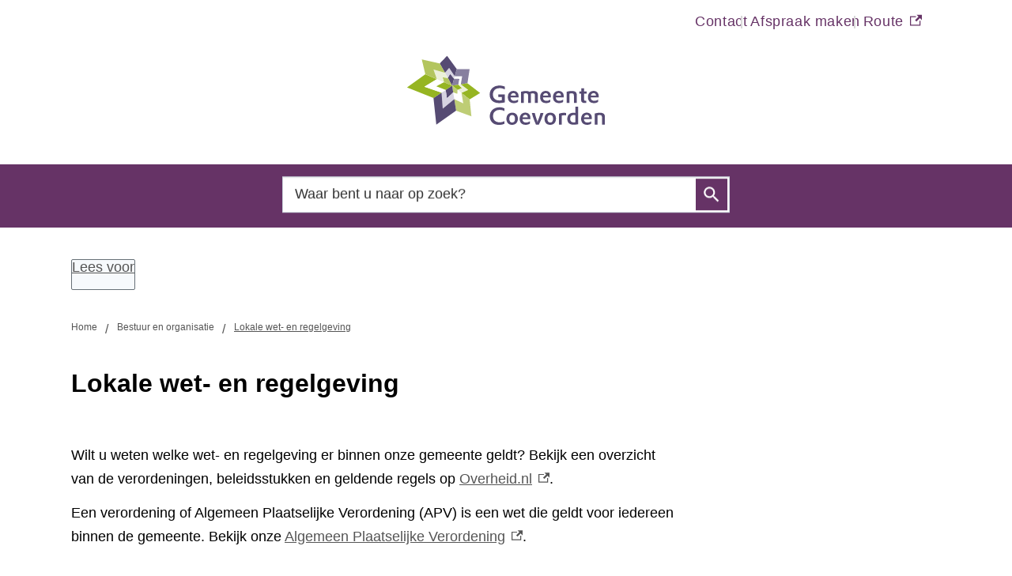

--- FILE ---
content_type: text/html; charset=utf-8
request_url: https://www.coevorden.nl/lokale-wet-en-regelgeving
body_size: 19768
content:
<!DOCTYPE html><html lang="nl"><head><meta charSet="utf-8"/><meta name="viewport" content="width=device-width"/><link rel="shortcut icon" href="/images/favicon5ab138dd27612434.ico"/><title>Lokale wet- en regelgeving  | Gemeente Coevorden</title><meta name="description" content="De verordeningen en regels die nu gelden in onze gemeente"/><meta property="og:title" content="Lokale wet- en regelgeving "/><meta property="og:type" content="Pagina"/><meta property="og:url" content="https://www.coevorden.nl/lokale-wet-en-regelgeving"/><meta property="og:logo" content="https://www.coevorden.nl/images/logo287e353daeeb0e59.svg"/><meta property="og:image:width" content="1280"/><meta property="og:image:height" content="670"/><meta property="og:site_name" content="Gemeente Coevorden"/><meta property="og:locale" content="nl"/><meta name="twitter:card" content="summary_large_image"/><meta name="twitter:title" content="Lokale wet- en regelgeving "/><meta name="twitter:description" content="De verordeningen en regels die nu gelden in onze gemeente"/><link rel="dns-prefetch" href="//cdn1.readspeaker.com"/><link rel="prefetch" href="https://cdn1.readspeaker.com/script/12556/webReader/webReader.js?pids=wr"/><meta name="next-head-count" content="8"/><link rel="preload" href="/_next/static/css/3a0523ecd1a05ffd.css" as="style"/><link rel="stylesheet" href="/_next/static/css/3a0523ecd1a05ffd.css" data-n-g=""/><noscript data-n-css=""></noscript><script defer="" nomodule="" src="/_next/static/chunks/polyfills-c67a75d1b6f99dc8.js"></script><script src="/_next/static/chunks/webpack-a4a8791b2b95ac3c.js" defer=""></script><script src="/_next/static/chunks/framework-4507e49ee810f60a.js" defer=""></script><script src="/_next/static/chunks/main-4eaf9c8f217ad8c1.js" defer=""></script><script src="/_next/static/chunks/pages/_app-eb00b130ab4c8a50.js" defer=""></script><script src="/_next/static/chunks/82718-1d748ac759eff948.js" defer=""></script><script src="/_next/static/chunks/pages/%5B...path%5D-e3338d8fa3fdaabf.js" defer=""></script><script src="/_next/static/50918a97/_buildManifest.js" defer=""></script><script src="/_next/static/50918a97/_ssgManifest.js" defer=""></script><style id="jss-server-side">html {
  font-size: 62.5%;
  box-sizing: border-box;
  -webkit-font-smoothing: antialiased;
  -moz-osx-font-smoothing: grayscale;
}
*, *::before, *::after {
  box-sizing: inherit;
}
strong, b {
  font-weight: 700;
}
body {
  color: #000;
  margin: 0;
  font-size: 1.8rem;
  font-family: arial, "Open Sans", sans-serif;
  font-weight: normal;
  line-height: 1.71;
  letter-spacing: 0;
  background-color: #fff;
}
@media (max-width:767.95px) {
  body {
    font-size: 1.6rem;
  }
}
@media print {
  body {
    background-color: #fff;
  }
}
  body::backdrop {
    background-color: #fafafa;
  }
  fontFamily {
    0: ";
    1: R;
    2: o;
    3: b;
    4: o;
    5: t;
    6: o;
    7: ";
    8: ,;
    9:  ;
    10: ";
    11: H;
    12: e;
    13: l;
    14: v;
    15: e;
    16: t;
    17: i;
    18: c;
    19: a;
    20: ";
    21: ,;
    22:  ;
    23: ";
    24: A;
    25: r;
    26: i;
    27: a;
    28: l;
    29: ";
    30: ,;
    31:  ;
    32: s;
    33: a;
    34: n;
    35: s;
    36: -;
    37: s;
    38: e;
    39: r;
    40: i;
    41: f;
  }
  h1 {
    color: #000;
    font-size: 3.2rem;
    margin-top: 0;
    font-family: arial, "Open Sans", sans-serif;
    font-weight: 700;
    line-height: 1.25;
    margin-bottom: 0.5em;
    letter-spacing: 0;
  }
@media (max-width:767.95px) {
  h1 {
    font-size: 2.4rem;
    line-height: 1.25;
  }
}
  h2 {
    color: #000;
    font-size: 2.4rem;
    margin-top: 0;
    font-family: arial, "Open Sans", sans-serif;
    font-weight: 700;
    line-height: 1.71;
    margin-bottom: 1em;
    letter-spacing: 0;
  }
  h3 {
    color: #000;
    font-size: 2.1rem;
    margin-top: 1.5em;
    font-family: arial, "Open Sans", sans-serif;
    font-weight: 700;
    line-height: 1.71;
    margin-bottom: 0.5em;
    letter-spacing: 0;
  }
  h4 {
    color: #663366;
    margin-top: 1.5em;
    font-family: arial, "Open Sans", sans-serif;
    font-weight: 700;
    line-height: 1.71;
    margin-bottom: 0.5em;
    letter-spacing: 0;
  }
  h5 {
    color: #663366;
    font-size: 1.6rem;
    margin-top: 0.5em;
    font-family: arial, "Open Sans", sans-serif;
    font-weight: 700;
    line-height: 1.71;
    margin-bottom: 1.5em;
    letter-spacing: 0;
  }
  h6 {
    color: #663366;
    font-size: 1.6rem;
    margin-top: 0.5em;
    font-family: arial, "Open Sans", sans-serif;
    font-weight: 700;
    line-height: 1.71;
    margin-bottom: 1.5em;
    letter-spacing: 0;
  }
  subtitle1 {
    color: #000;
    font-size: 2.4rem;
    font-family: arial, "Open Sans", sans-serif;
    font-weight: normal;
    line-height: 1.71;
    letter-spacing: 0;
  }
  subtitle2 {
    font-size: 1.5rem;
    font-family: arial, "Open Sans", sans-serif;
    font-weight: normal;
    line-height: 2rem;
    letter-spacing: 0;
  }
  body1 {
    color: grey;
    font-size: 1.8rem;
    font-family: arial, "Open Sans", sans-serif;
    font-weight: normal;
    line-height: 1.71;
    letter-spacing: 0;
  }
  body2 {
    color: #000;
    font-size: 1.8rem;
    font-family: arial, "Open Sans", sans-serif;
    font-weight: normal;
    line-height: 1.71;
    letter-spacing: 0;
  }
@media (max-width:767.95px) {
  body2 {
    font-size: 1.6rem;
  }
}
  button {
    font-size: 2.1rem;
    font-weight: 400;
    line-height: 1.71;
    letter-spacing: 0;
    text-transform: none;
  }
  caption {
    font-size: 0.8571428571428571rem;
    font-family: "Roboto", "Helvetica", "Arial", sans-serif;
    font-weight: 400;
    line-height: 1.66;
    letter-spacing: 0.03333em;
  }
  overline {
    font-size: 0.8571428571428571rem;
    font-family: "Roboto", "Helvetica", "Arial", sans-serif;
    font-weight: 400;
    line-height: 2.66;
    letter-spacing: 0.08333em;
    text-transform: uppercase;
  }
@font-face {
  font-family: "Open Sans";
  font-style: normal;
  font-weight: 400;
  font-stretch: 100%;
  font-display: swap;
  src: url('/fonts/open-sans-v26-latin-regular82fd58537a22e18c.woff2') format('woff2'),
        url('/fonts/open-sans-v26-latin-regularaa02e5998153a7ac.woff') format('woff'); ;
}
@font-face {
  font-family: "Open Sans";
  font-style: italic;
  font-weight: 400;
  font-stretch: 100%;
  font-display: swap;
  src: url('/fonts/open-sans-v26-latin-italicf6249c6067786d9d.woff2') format('woff2'),
        url('/fonts/open-sans-v26-latin-italic9acf5e63e76651f0.woff') format('woff'); ;
}
@font-face {
  font-family: "Open Sans";
  font-style: normal;
  font-weight: 600;
  font-stretch: 100%;
  font-display: swap;
  src: url('/fonts/open-sans-v26-latin-60077ab1371e21c2870.woff2') format('woff2'),
        url('/fonts/open-sans-v26-latin-600e664a7a763f6dba4.woff') format('woff');
}
@font-face {
  font-family: "Open Sans";
  font-style: Italic;
  font-weight: 600;
  font-stretch: 100%;
  font-display: swap;
  src: url('/fonts/open-sans-v26-latin-600italica058a1e69dca0894.woff2') format('woff2'),
        url('/fonts/open-sans-v26-latin-600italiccaa434bd859c25ef.woff') format('woff');
}
@font-face {
  font-family: "Open Sans";
  font-style: normal;
  font-weight: 700;
  font-stretch: 100%;
  font-display: swap;
  src: url('/fonts/open-sans-v26-latin-700b912b613c6155da9.woff2') format('woff2'),
        url('/fonts/open-sans-v26-latin-700055d9f07c895be2b.woff') format('woff');
}
@font-face {
  font-family: "Open Sans";
  font-style: italic;
  font-weight: 700;
  font-stretch: 100%;
  font-display: swap;
  src: url('/fonts/open-sans-v26-latin-700italica94b9cc9137fdde2.woff2') format('woff2'),
        url('/fonts/open-sans-v26-latin-700italicc87f5cc3013c9121.woff') format('woff');
}
@media (prefers-color-scheme: dark) {
  body {
    background-color: #fff !important;
  }
}
  .visually-hidden {
    clip: rect(0 0 0 0);
    width: 1px;
    border: 0;
    height: 1px;
    margin: -1px;
    overflow: hidden;
    position: absolute;
    word-wrap: normal;
    white-space: nowrap;
  }
  p {
    margin: 0;
  }
  a, .component-richtext a.MuiLink-underlineHover {
    color: #555;
    text-decoration: underline;
  }
  ul, ol {
    margin-top: 0;
  }
  ul li::marker, ol li::marker {
    color: #663366;
    font-weight: 600;
  }
  ol + *, p + *, ul + * , table + * , .scrollbox + *  {
    margin-top: 13.5px;
    margin-bottom: 0;
  }
  .retain-text {
    max-width: 768px;
  }
  table {
    width: 100%;
    border-spacing: 0;
    border-collapse: collapse;
  }
  table caption {
    font-size: 18px;
    text-align: start;
  }
  table tr {
    border-bottom: 1px solid #d8d8d8;
  }
  footer table tr {
    border-width: 0;
  }
  table th {
    padding: 8px;
    text-align: start;
    font-weight: 600;
    line-height: 1.5;
    vertical-align: top;
  }
  table td {
    padding: 8px;
    text-align: start;
    line-height: 1.5;
    vertical-align: top;
  }
  table thead a {
    text-decoration: underline;
  }
  table tbody a {
    color: #663366;
    text-decoration: none;
  }
  table tbody a:link, table tbody a:visited, table tbody a:active {
    color: #663366;
    text-decoration: none;
  }
  table tbody a.active:focus, table tbody a.active:hover, table tbody a:focus, table tbody a:hover {
    color: #555;
    text-decoration: underline;
  }
  table thead a.active:focus, table thead a.active:hover, table thead a:focus, table thead a:hover {
    color: #555;
    text-decoration: underline;
  }
  table tr:last-child {
    border-width: 0;
  }
  table tr th:first-child, table tr td:first-child {
    padding-left: 0 !important;
  }
  table tr th:last-child, table tr td:last-child {
    padding-right: 0 !important;
  }
  .text__highlight {
    padding: 10px;
    background-color: #f5f5f5;
    border-inline-start: solid 4px #663366;
  }
  .text__attention {
    padding: 10px 10px 10px 50px;
    position: relative;
    background-color: #f5f5f5;
  }
  .text__attention::before {
    top: 3px;
    left: 3px;
    color: #663366;
    width: 30px;
    height: 30px;
    content: "!";
    display: flex;
    position: absolute;
    align-items: center;
    font-weight: 700;
    justify-content: center;
    background-color: #fff;
    margin-inline-end: 15px;
  }
  .skip-link-focus {
    clip: rect(0 0 0 0);
    width: 1px;
    height: 1px;
    overflow: hidden;
    position: absolute;
    clip-path: inset(50%);
    white-space: nowrap;
  }
  .skip-link {
    top: 0;
    left: 20px;
    border: 3px solid #663366;
    display: flex;
    padding: 10px;
    z-index: 999;
    position: fixed;
    transform: translateY(-101%);
    align-items: center;
    justify-content: center;
    background-color: #fff;
  }
  .skip-link:focus {
    transform: translateY(20px);
  }
  .description {
    font-size: 1.6rem;
  }
@media only screen and (max-width: 420px) {
  h1, h2, h3 {
    hyphens: auto;
  }
}
  body.path-webform header.content-header {
    display: none;
  }
  pxToRem {
    0: N;
    1: a;
    2: N;
    3: r;
    4: e;
    5: m;
  }
  round {  }
  .MuiSvgIcon-root {
    fill: currentColor;
    width: 1em;
    height: 1em;
    display: inline-block;
    font-size: 1.5rem;
    transition: fill 200ms cubic-bezier(0.4, 0, 0.2, 1) 0ms;
    flex-shrink: 0;
    user-select: none;
  }
  .MuiSvgIcon-colorPrimary {
    color: #663366;
  }
  .MuiSvgIcon-colorSecondary {
    color: #95b521;
  }
  .MuiSvgIcon-colorAction {
    color: rgba(0, 0, 0, 0.54);
  }
  .MuiSvgIcon-colorError {
    color: #bb0000;
  }
  .MuiSvgIcon-colorDisabled {
    color: rgba(0, 0, 0, 0.26);
  }
  .MuiSvgIcon-fontSizeInherit {
    font-size: inherit;
  }
  .MuiSvgIcon-fontSizeSmall {
    font-size: 1.25rem;
  }
  .MuiSvgIcon-fontSizeLarge {
    font-size: 2.1875rem;
  }
  .MuiButtonBase-root {
    color: inherit;
    border: 0;
    cursor: pointer;
    margin: 0;
    display: inline-flex;
    outline: 0;
    padding: 0;
    position: relative;
    align-items: center;
    user-select: none;
    border-radius: 0;
    vertical-align: middle;
    -moz-appearance: none;
    justify-content: center;
    text-decoration: none;
    background-color: transparent;
    -webkit-appearance: none;
    -webkit-tap-highlight-color: transparent;
  }
  .MuiButtonBase-root::-moz-focus-inner {
    border-style: none;
  }
  .MuiButtonBase-root.Mui-disabled {
    cursor: default;
    pointer-events: none;
  }
@media print {
  .MuiButtonBase-root {
    color-adjust: exact;
  }
}

  .jss19 {
    display: flex;
    flex-grow: 1;
    flex-direction: row;
    justify-content: space-between;
  }
  .jss20 {  }
  .jss41 {  }
  .jss42 {
    display: flex;
    flex-grow: 1;
    flex-direction: column;
    justify-content: space-between;
  }
  .jss54 {  }
  .jss57 {  }
  .jss67 {
    width: 100%;
  }
  .jss68 {  }
  .jss86 {  }
  .jss91 {  }
  .jss98 {  }
  .jss103 {  }
  .jss117 {  }
  .MuiTypography-root {
    margin: 0;
  }
  .MuiTypography-body2 {
    color: #000;
    font-size: 1.8rem;
    font-family: arial, "Open Sans", sans-serif;
    font-weight: normal;
    line-height: 1.71;
    letter-spacing: 0;
  }
@media (max-width:767.95px) {
  .MuiTypography-body2 {
    font-size: 1.6rem;
  }
}
  .MuiTypography-body1 {
    color: grey;
    font-size: 1.8rem;
    font-family: arial, "Open Sans", sans-serif;
    font-weight: normal;
    line-height: 1.71;
    letter-spacing: 0;
  }
  .MuiTypography-caption {
    font-size: 0.75rem;
    font-family: "Roboto", "Helvetica", "Arial", sans-serif;
    font-weight: 400;
    line-height: 1.66;
    letter-spacing: 0.03333em;
  }
  .MuiTypography-button {
    font-size: 2.1rem;
    font-family: "Roboto", "Helvetica", "Arial", sans-serif;
    font-weight: 400;
    line-height: 1.71;
    letter-spacing: 0;
    text-transform: none;
  }
  .MuiTypography-h1 {
    color: #000;
    font-size: 3.2rem;
    margin-top: 0;
    font-family: arial, "Open Sans", sans-serif;
    font-weight: 700;
    line-height: 1.25;
    margin-bottom: 0.5em;
    letter-spacing: 0;
  }
@media (max-width:767.95px) {
  .MuiTypography-h1 {
    font-size: 2.4rem;
    line-height: 1.25;
  }
}
  .MuiTypography-h2 {
    color: #000;
    font-size: 2.4rem;
    margin-top: 0;
    font-family: arial, "Open Sans", sans-serif;
    font-weight: 700;
    line-height: 1.71;
    margin-bottom: 1em;
    letter-spacing: 0;
  }
  .MuiTypography-h3 {
    color: #000;
    font-size: 2.1rem;
    margin-top: 1.5em;
    font-family: arial, "Open Sans", sans-serif;
    font-weight: 700;
    line-height: 1.71;
    margin-bottom: 0.5em;
    letter-spacing: 0;
  }
  .MuiTypography-h4 {
    color: #663366;
    font-size: 2.125rem;
    margin-top: 1.5em;
    font-family: arial, "Open Sans", sans-serif;
    font-weight: 700;
    line-height: 1.71;
    margin-bottom: 0.5em;
    letter-spacing: 0;
  }
  .MuiTypography-h5 {
    color: #663366;
    font-size: 1.6rem;
    margin-top: 0.5em;
    font-family: arial, "Open Sans", sans-serif;
    font-weight: 700;
    line-height: 1.71;
    margin-bottom: 1.5em;
    letter-spacing: 0;
  }
  .MuiTypography-h6 {
    color: #663366;
    font-size: 1.6rem;
    margin-top: 0.5em;
    font-family: arial, "Open Sans", sans-serif;
    font-weight: 700;
    line-height: 1.71;
    margin-bottom: 1.5em;
    letter-spacing: 0;
  }
  .MuiTypography-subtitle1 {
    color: #000;
    font-size: 2.4rem;
    font-family: arial, "Open Sans", sans-serif;
    font-weight: normal;
    line-height: 1.71;
    letter-spacing: 0;
  }
  .MuiTypography-subtitle2 {
    font-size: 1.5rem;
    font-family: arial, "Open Sans", sans-serif;
    font-weight: normal;
    line-height: 2rem;
    letter-spacing: 0;
  }
  .MuiTypography-overline {
    font-size: 0.75rem;
    font-family: "Roboto", "Helvetica", "Arial", sans-serif;
    font-weight: 400;
    line-height: 2.66;
    letter-spacing: 0.08333em;
    text-transform: uppercase;
  }
  .MuiTypography-srOnly {
    width: 1px;
    height: 1px;
    overflow: hidden;
    position: absolute;
  }
  .MuiTypography-alignLeft {
    text-align: left;
  }
  .MuiTypography-alignCenter {
    text-align: center;
  }
  .MuiTypography-alignRight {
    text-align: right;
  }
  .MuiTypography-alignJustify {
    text-align: justify;
  }
  .MuiTypography-noWrap {
    overflow: hidden;
    white-space: nowrap;
    text-overflow: ellipsis;
  }
  .MuiTypography-gutterBottom {
    margin-bottom: 0.35em;
  }
  .MuiTypography-paragraph {
    margin-bottom: 16px;
  }
  .MuiTypography-colorInherit {
    color: inherit;
  }
  .MuiTypography-colorPrimary {
    color: #663366;
  }
  .MuiTypography-colorSecondary {
    color: #95b521;
  }
  .MuiTypography-colorTextPrimary {
    color: #000;
  }
  .MuiTypography-colorTextSecondary {
    color: #555;
  }
  .MuiTypography-colorError {
    color: #bb0000;
  }
  .MuiTypography-displayInline {
    display: inline;
  }
  .MuiTypography-displayBlock {
    display: block;
  }
  .MuiButton-root {
    color: #000;
    padding: 6px 16px;
    font-size: 2.1rem;
    min-width: 64px;
    box-sizing: border-box;
    transition: background-color 250ms cubic-bezier(0.4, 0, 0.2, 1) 0ms,box-shadow 250ms cubic-bezier(0.4, 0, 0.2, 1) 0ms,border 250ms cubic-bezier(0.4, 0, 0.2, 1) 0ms;
    font-family: "Roboto", "Helvetica", "Arial", sans-serif;
    font-weight: 400;
    line-height: 1.71;
    border-radius: 4px;
    letter-spacing: 0;
    text-transform: none;
  }
  .MuiButton-root:hover {
    text-decoration: none;
    background-color: rgba(0, 0, 0, 0.04);
  }
  .MuiButton-root.Mui-disabled {
    color: rgba(0, 0, 0, 0.26);
  }
@media (hover: none) {
  .MuiButton-root:hover {
    background-color: transparent;
  }
}
  .MuiButton-root:hover.Mui-disabled {
    background-color: transparent;
  }
  .MuiButton-label {
    width: 100%;
    display: inherit;
    align-items: inherit;
    justify-content: inherit;
  }
  .MuiButton-text {
    padding: 6px 8px;
  }
  .MuiButton-textPrimary {
    color: #663366;
  }
  .MuiButton-textPrimary:hover {
    background-color: rgba(102, 51, 102, 0.04);
  }
@media (hover: none) {
  .MuiButton-textPrimary:hover {
    background-color: transparent;
  }
}
  .MuiButton-textSecondary {
    color: #95b521;
  }
  .MuiButton-textSecondary:hover {
    background-color: rgba(149, 181, 33, 0.04);
  }
@media (hover: none) {
  .MuiButton-textSecondary:hover {
    background-color: transparent;
  }
}
  .MuiButton-outlined {
    border: 1px solid rgba(0, 0, 0, 0.23);
    padding: 5px 15px;
  }
  .MuiButton-outlined.Mui-disabled {
    border: 1px solid rgba(0, 0, 0, 0.12);
  }
  .MuiButton-outlinedPrimary {
    color: #663366;
    border: 1px solid rgba(102, 51, 102, 0.5);
  }
  .MuiButton-outlinedPrimary:hover {
    border: 1px solid #663366;
    background-color: rgba(102, 51, 102, 0.04);
  }
@media (hover: none) {
  .MuiButton-outlinedPrimary:hover {
    background-color: transparent;
  }
}
  .MuiButton-outlinedSecondary {
    color: #95b521;
    border: 1px solid rgba(149, 181, 33, 0.5);
  }
  .MuiButton-outlinedSecondary:hover {
    border: 1px solid #95b521;
    background-color: rgba(149, 181, 33, 0.04);
  }
  .MuiButton-outlinedSecondary.Mui-disabled {
    border: 1px solid rgba(0, 0, 0, 0.26);
  }
@media (hover: none) {
  .MuiButton-outlinedSecondary:hover {
    background-color: transparent;
  }
}
  .MuiButton-contained {
    color: rgba(0, 0, 0, 0.87);
    box-shadow: 0px 3px 1px -2px rgba(0,0,0,0.2),0px 2px 2px 0px rgba(0,0,0,0.14),0px 1px 5px 0px rgba(0,0,0,0.12);
    background-color: #d8d8d8;
  }
  .MuiButton-contained:hover {
    box-shadow: 0px 2px 4px -1px rgba(0,0,0,0.2),0px 4px 5px 0px rgba(0,0,0,0.14),0px 1px 10px 0px rgba(0,0,0,0.12);
    background-color: #d5d5d5;
  }
  .MuiButton-contained.Mui-focusVisible {
    box-shadow: 0px 3px 5px -1px rgba(0,0,0,0.2),0px 6px 10px 0px rgba(0,0,0,0.14),0px 1px 18px 0px rgba(0,0,0,0.12);
  }
  .MuiButton-contained:active {
    box-shadow: 0px 5px 5px -3px rgba(0,0,0,0.2),0px 8px 10px 1px rgba(0,0,0,0.14),0px 3px 14px 2px rgba(0,0,0,0.12);
  }
  .MuiButton-contained.Mui-disabled {
    color: rgba(0, 0, 0, 0.26);
    box-shadow: none;
    background-color: rgba(0, 0, 0, 0.12);
  }
@media (hover: none) {
  .MuiButton-contained:hover {
    box-shadow: 0px 3px 1px -2px rgba(0,0,0,0.2),0px 2px 2px 0px rgba(0,0,0,0.14),0px 1px 5px 0px rgba(0,0,0,0.12);
    background-color: #d8d8d8;
  }
}
  .MuiButton-contained:hover.Mui-disabled {
    background-color: rgba(0, 0, 0, 0.12);
  }
  .MuiButton-containedPrimary {
    color: #f7f7f7;
    background-color: #663366;
  }
  .MuiButton-containedPrimary:hover {
    background-color: rgb(71, 35, 71);
  }
@media (hover: none) {
  .MuiButton-containedPrimary:hover {
    background-color: #663366;
  }
}
  .MuiButton-containedSecondary {
    color: rgba(0, 0, 0, 0.87);
    background-color: #95b521;
  }
  .MuiButton-containedSecondary:hover {
    background-color: rgb(104, 126, 23);
  }
@media (hover: none) {
  .MuiButton-containedSecondary:hover {
    background-color: #95b521;
  }
}
  .MuiButton-disableElevation {
    box-shadow: none;
  }
  .MuiButton-disableElevation:hover {
    box-shadow: none;
  }
  .MuiButton-disableElevation.Mui-focusVisible {
    box-shadow: none;
  }
  .MuiButton-disableElevation:active {
    box-shadow: none;
  }
  .MuiButton-disableElevation.Mui-disabled {
    box-shadow: none;
  }
  .MuiButton-colorInherit {
    color: inherit;
    border-color: currentColor;
  }
  .MuiButton-textSizeSmall {
    padding: 4px 5px;
    font-size: 0.8125rem;
  }
  .MuiButton-textSizeLarge {
    padding: 8px 11px;
    font-size: 0.9375rem;
  }
  .MuiButton-outlinedSizeSmall {
    padding: 3px 9px;
    font-size: 0.8125rem;
  }
  .MuiButton-outlinedSizeLarge {
    padding: 7px 21px;
    font-size: 0.9375rem;
  }
  .MuiButton-containedSizeSmall {
    padding: 4px 10px;
    font-size: 0.8125rem;
  }
  .MuiButton-containedSizeLarge {
    padding: 8px 22px;
    font-size: 0.9375rem;
  }
  .MuiButton-fullWidth {
    width: 100%;
  }
  .MuiButton-startIcon {
    display: inherit;
    margin-left: -4px;
    margin-right: 8px;
  }
  .MuiButton-startIcon.MuiButton-iconSizeSmall {
    margin-left: -2px;
  }
  .MuiButton-endIcon {
    display: inherit;
    margin-left: 8px;
    margin-right: -4px;
  }
  .MuiButton-endIcon.MuiButton-iconSizeSmall {
    margin-right: -2px;
  }
  .MuiButton-iconSizeSmall > *:first-child {
    font-size: 18px;
  }
  .MuiButton-iconSizeMedium > *:first-child {
    font-size: 20px;
  }
  .MuiButton-iconSizeLarge > *:first-child {
    font-size: 22px;
  }
  .MuiContainer-root {
    width: 100%;
    display: block;
    box-sizing: border-box;
    margin-left: auto;
    margin-right: auto;
    padding-left: 16px;
    padding-right: 16px;
  }
@media (min-width:768px) {
  .MuiContainer-root {
    padding-left: 24px;
    padding-right: 24px;
  }
}
  .MuiContainer-disableGutters {
    padding-left: 0;
    padding-right: 0;
  }
@media (min-width:420px) {
  .MuiContainer-fixed {
    max-width: 420px;
  }
}
@media (min-width:768px) {
  .MuiContainer-fixed {
    max-width: 768px;
  }
}
@media (min-width:960px) {
  .MuiContainer-fixed {
    max-width: 960px;
  }
}
@media (min-width:1280px) {
  .MuiContainer-fixed {
    max-width: 1280px;
  }
}
@media (min-width:1920px) {
  .MuiContainer-fixed {
    max-width: 1920px;
  }
}
@media (min-width:420px) {
  .MuiContainer-maxWidthXs {
    max-width: 444px;
  }
}
@media (min-width:768px) {
  .MuiContainer-maxWidthSm {
    max-width: 768px;
  }
}
@media (min-width:960px) {
  .MuiContainer-maxWidthMd {
    max-width: 960px;
  }
}
@media (min-width:1280px) {
  .MuiContainer-maxWidthLg {
    max-width: 1280px;
  }
}
@media (min-width:1920px) {
  .MuiContainer-maxWidthXl {
    max-width: 1920px;
  }
}
@keyframes mui-auto-fill {}
@keyframes mui-auto-fill-cancel {}
  .MuiInputBase-root {
    color: #000;
    cursor: text;
    display: inline-flex;
    position: relative;
    font-size: 1.8rem;
    box-sizing: border-box;
    align-items: center;
    font-family: arial, "Open Sans", sans-serif;
    font-weight: normal;
    line-height: 1.1876em;
    letter-spacing: 0;
  }
  .MuiInputBase-root.Mui-disabled {
    color: rgba(0, 0, 0, 0.38);
    cursor: default;
  }
  .MuiInputBase-multiline {
    padding: 6px 0 7px;
  }
  .MuiInputBase-multiline.MuiInputBase-marginDense {
    padding-top: 3px;
  }
  .MuiInputBase-fullWidth {
    width: 100%;
  }
  .MuiInputBase-input {
    font: inherit;
    color: currentColor;
    width: 100%;
    border: 0;
    height: 1.1876em;
    margin: 0;
    display: block;
    padding: 6px 0 7px;
    min-width: 0;
    background: none;
    box-sizing: content-box;
    animation-name: mui-auto-fill-cancel;
    letter-spacing: inherit;
    animation-duration: 10ms;
    -webkit-tap-highlight-color: transparent;
  }
  .MuiInputBase-input::-webkit-input-placeholder {
    color: currentColor;
    opacity: 0.42;
    transition: opacity 200ms cubic-bezier(0.4, 0, 0.2, 1) 0ms;
  }
  .MuiInputBase-input::-moz-placeholder {
    color: currentColor;
    opacity: 0.42;
    transition: opacity 200ms cubic-bezier(0.4, 0, 0.2, 1) 0ms;
  }
  .MuiInputBase-input:-ms-input-placeholder {
    color: currentColor;
    opacity: 0.42;
    transition: opacity 200ms cubic-bezier(0.4, 0, 0.2, 1) 0ms;
  }
  .MuiInputBase-input::-ms-input-placeholder {
    color: currentColor;
    opacity: 0.42;
    transition: opacity 200ms cubic-bezier(0.4, 0, 0.2, 1) 0ms;
  }
  .MuiInputBase-input:focus {
    outline: 0;
  }
  .MuiInputBase-input:invalid {
    box-shadow: none;
  }
  .MuiInputBase-input::-webkit-search-decoration {
    -webkit-appearance: none;
  }
  .MuiInputBase-input.Mui-disabled {
    opacity: 1;
  }
  .MuiInputBase-input:-webkit-autofill {
    animation-name: mui-auto-fill;
    animation-duration: 5000s;
  }
  label[data-shrink=false] + .MuiInputBase-formControl .MuiInputBase-input::-webkit-input-placeholder {
    opacity: 0 !important;
  }
  label[data-shrink=false] + .MuiInputBase-formControl .MuiInputBase-input::-moz-placeholder {
    opacity: 0 !important;
  }
  label[data-shrink=false] + .MuiInputBase-formControl .MuiInputBase-input:-ms-input-placeholder {
    opacity: 0 !important;
  }
  label[data-shrink=false] + .MuiInputBase-formControl .MuiInputBase-input::-ms-input-placeholder {
    opacity: 0 !important;
  }
  label[data-shrink=false] + .MuiInputBase-formControl .MuiInputBase-input:focus::-webkit-input-placeholder {
    opacity: 0.42;
  }
  label[data-shrink=false] + .MuiInputBase-formControl .MuiInputBase-input:focus::-moz-placeholder {
    opacity: 0.42;
  }
  label[data-shrink=false] + .MuiInputBase-formControl .MuiInputBase-input:focus:-ms-input-placeholder {
    opacity: 0.42;
  }
  label[data-shrink=false] + .MuiInputBase-formControl .MuiInputBase-input:focus::-ms-input-placeholder {
    opacity: 0.42;
  }
  .MuiInputBase-inputMarginDense {
    padding-top: 3px;
  }
  .MuiInputBase-inputMultiline {
    height: auto;
    resize: none;
    padding: 0;
  }
  .MuiInputBase-inputTypeSearch {
    -moz-appearance: textfield;
    -webkit-appearance: textfield;
  }
  .MuiFormControl-root {
    border: 0;
    margin: 0;
    display: inline-flex;
    padding: 0;
    position: relative;
    min-width: 0;
    flex-direction: column;
    vertical-align: top;
  }
  .MuiFormControl-marginNormal {
    margin-top: 16px;
    margin-bottom: 8px;
  }
  .MuiFormControl-marginDense {
    margin-top: 8px;
    margin-bottom: 4px;
  }
  .MuiFormControl-fullWidth {
    width: 100%;
  }
  .MuiFormLabel-root {
    color: grey;
    padding: 0;
    font-size: 1.8rem;
    font-family: arial, "Open Sans", sans-serif;
    font-weight: normal;
    line-height: 1;
    letter-spacing: 0;
  }
  .MuiFormLabel-root.Mui-focused {
    color: #663366;
  }
  .MuiFormLabel-root.Mui-disabled {
    color: rgba(0, 0, 0, 0.38);
  }
  .MuiFormLabel-root.Mui-error {
    color: #bb0000;
  }
  .MuiFormLabel-colorSecondary.Mui-focused {
    color: #95b521;
  }
  .MuiFormLabel-asterisk.Mui-error {
    color: #bb0000;
  }
  .MuiGrid-container {
    width: 100%;
    display: flex;
    flex-wrap: wrap;
    box-sizing: border-box;
  }
  .MuiGrid-item {
    margin: 0;
    box-sizing: border-box;
  }
  .MuiGrid-zeroMinWidth {
    min-width: 0;
  }
  .MuiGrid-direction-xs-column {
    flex-direction: column;
  }
  .MuiGrid-direction-xs-column-reverse {
    flex-direction: column-reverse;
  }
  .MuiGrid-direction-xs-row-reverse {
    flex-direction: row-reverse;
  }
  .MuiGrid-wrap-xs-nowrap {
    flex-wrap: nowrap;
  }
  .MuiGrid-wrap-xs-wrap-reverse {
    flex-wrap: wrap-reverse;
  }
  .MuiGrid-align-items-xs-center {
    align-items: center;
  }
  .MuiGrid-align-items-xs-flex-start {
    align-items: flex-start;
  }
  .MuiGrid-align-items-xs-flex-end {
    align-items: flex-end;
  }
  .MuiGrid-align-items-xs-baseline {
    align-items: baseline;
  }
  .MuiGrid-align-content-xs-center {
    align-content: center;
  }
  .MuiGrid-align-content-xs-flex-start {
    align-content: flex-start;
  }
  .MuiGrid-align-content-xs-flex-end {
    align-content: flex-end;
  }
  .MuiGrid-align-content-xs-space-between {
    align-content: space-between;
  }
  .MuiGrid-align-content-xs-space-around {
    align-content: space-around;
  }
  .MuiGrid-justify-content-xs-center {
    justify-content: center;
  }
  .MuiGrid-justify-content-xs-flex-end {
    justify-content: flex-end;
  }
  .MuiGrid-justify-content-xs-space-between {
    justify-content: space-between;
  }
  .MuiGrid-justify-content-xs-space-around {
    justify-content: space-around;
  }
  .MuiGrid-justify-content-xs-space-evenly {
    justify-content: space-evenly;
  }
  .MuiGrid-spacing-xs-1 {
    width: calc(100% + 8px);
    margin: -4px;
  }
  .MuiGrid-spacing-xs-1 > .MuiGrid-item {
    padding: 4px;
  }
  .MuiGrid-spacing-xs-2 {
    width: calc(100% + 16px);
    margin: -8px;
  }
  .MuiGrid-spacing-xs-2 > .MuiGrid-item {
    padding: 8px;
  }
  .MuiGrid-spacing-xs-3 {
    width: calc(100% + 24px);
    margin: -12px;
  }
  .MuiGrid-spacing-xs-3 > .MuiGrid-item {
    padding: 12px;
  }
  .MuiGrid-spacing-xs-4 {
    width: calc(100% + 32px);
    margin: -16px;
  }
  .MuiGrid-spacing-xs-4 > .MuiGrid-item {
    padding: 16px;
  }
  .MuiGrid-spacing-xs-5 {
    width: calc(100% + 40px);
    margin: -20px;
  }
  .MuiGrid-spacing-xs-5 > .MuiGrid-item {
    padding: 20px;
  }
  .MuiGrid-spacing-xs-6 {
    width: calc(100% + 48px);
    margin: -24px;
  }
  .MuiGrid-spacing-xs-6 > .MuiGrid-item {
    padding: 24px;
  }
  .MuiGrid-spacing-xs-7 {
    width: calc(100% + 56px);
    margin: -28px;
  }
  .MuiGrid-spacing-xs-7 > .MuiGrid-item {
    padding: 28px;
  }
  .MuiGrid-spacing-xs-8 {
    width: calc(100% + 64px);
    margin: -32px;
  }
  .MuiGrid-spacing-xs-8 > .MuiGrid-item {
    padding: 32px;
  }
  .MuiGrid-spacing-xs-9 {
    width: calc(100% + 72px);
    margin: -36px;
  }
  .MuiGrid-spacing-xs-9 > .MuiGrid-item {
    padding: 36px;
  }
  .MuiGrid-spacing-xs-10 {
    width: calc(100% + 80px);
    margin: -40px;
  }
  .MuiGrid-spacing-xs-10 > .MuiGrid-item {
    padding: 40px;
  }
  .MuiGrid-grid-xs-auto {
    flex-grow: 0;
    max-width: none;
    flex-basis: auto;
  }
  .MuiGrid-grid-xs-true {
    flex-grow: 1;
    max-width: 100%;
    flex-basis: 0;
  }
  .MuiGrid-grid-xs-1 {
    flex-grow: 0;
    max-width: 8.333333%;
    flex-basis: 8.333333%;
  }
  .MuiGrid-grid-xs-2 {
    flex-grow: 0;
    max-width: 16.666667%;
    flex-basis: 16.666667%;
  }
  .MuiGrid-grid-xs-3 {
    flex-grow: 0;
    max-width: 25%;
    flex-basis: 25%;
  }
  .MuiGrid-grid-xs-4 {
    flex-grow: 0;
    max-width: 33.333333%;
    flex-basis: 33.333333%;
  }
  .MuiGrid-grid-xs-5 {
    flex-grow: 0;
    max-width: 41.666667%;
    flex-basis: 41.666667%;
  }
  .MuiGrid-grid-xs-6 {
    flex-grow: 0;
    max-width: 50%;
    flex-basis: 50%;
  }
  .MuiGrid-grid-xs-7 {
    flex-grow: 0;
    max-width: 58.333333%;
    flex-basis: 58.333333%;
  }
  .MuiGrid-grid-xs-8 {
    flex-grow: 0;
    max-width: 66.666667%;
    flex-basis: 66.666667%;
  }
  .MuiGrid-grid-xs-9 {
    flex-grow: 0;
    max-width: 75%;
    flex-basis: 75%;
  }
  .MuiGrid-grid-xs-10 {
    flex-grow: 0;
    max-width: 83.333333%;
    flex-basis: 83.333333%;
  }
  .MuiGrid-grid-xs-11 {
    flex-grow: 0;
    max-width: 91.666667%;
    flex-basis: 91.666667%;
  }
  .MuiGrid-grid-xs-12 {
    flex-grow: 0;
    max-width: 100%;
    flex-basis: 100%;
  }
@media (min-width:768px) {
  .MuiGrid-grid-sm-auto {
    flex-grow: 0;
    max-width: none;
    flex-basis: auto;
  }
  .MuiGrid-grid-sm-true {
    flex-grow: 1;
    max-width: 100%;
    flex-basis: 0;
  }
  .MuiGrid-grid-sm-1 {
    flex-grow: 0;
    max-width: 8.333333%;
    flex-basis: 8.333333%;
  }
  .MuiGrid-grid-sm-2 {
    flex-grow: 0;
    max-width: 16.666667%;
    flex-basis: 16.666667%;
  }
  .MuiGrid-grid-sm-3 {
    flex-grow: 0;
    max-width: 25%;
    flex-basis: 25%;
  }
  .MuiGrid-grid-sm-4 {
    flex-grow: 0;
    max-width: 33.333333%;
    flex-basis: 33.333333%;
  }
  .MuiGrid-grid-sm-5 {
    flex-grow: 0;
    max-width: 41.666667%;
    flex-basis: 41.666667%;
  }
  .MuiGrid-grid-sm-6 {
    flex-grow: 0;
    max-width: 50%;
    flex-basis: 50%;
  }
  .MuiGrid-grid-sm-7 {
    flex-grow: 0;
    max-width: 58.333333%;
    flex-basis: 58.333333%;
  }
  .MuiGrid-grid-sm-8 {
    flex-grow: 0;
    max-width: 66.666667%;
    flex-basis: 66.666667%;
  }
  .MuiGrid-grid-sm-9 {
    flex-grow: 0;
    max-width: 75%;
    flex-basis: 75%;
  }
  .MuiGrid-grid-sm-10 {
    flex-grow: 0;
    max-width: 83.333333%;
    flex-basis: 83.333333%;
  }
  .MuiGrid-grid-sm-11 {
    flex-grow: 0;
    max-width: 91.666667%;
    flex-basis: 91.666667%;
  }
  .MuiGrid-grid-sm-12 {
    flex-grow: 0;
    max-width: 100%;
    flex-basis: 100%;
  }
}
@media (min-width:960px) {
  .MuiGrid-grid-md-auto {
    flex-grow: 0;
    max-width: none;
    flex-basis: auto;
  }
  .MuiGrid-grid-md-true {
    flex-grow: 1;
    max-width: 100%;
    flex-basis: 0;
  }
  .MuiGrid-grid-md-1 {
    flex-grow: 0;
    max-width: 8.333333%;
    flex-basis: 8.333333%;
  }
  .MuiGrid-grid-md-2 {
    flex-grow: 0;
    max-width: 16.666667%;
    flex-basis: 16.666667%;
  }
  .MuiGrid-grid-md-3 {
    flex-grow: 0;
    max-width: 25%;
    flex-basis: 25%;
  }
  .MuiGrid-grid-md-4 {
    flex-grow: 0;
    max-width: 33.333333%;
    flex-basis: 33.333333%;
  }
  .MuiGrid-grid-md-5 {
    flex-grow: 0;
    max-width: 41.666667%;
    flex-basis: 41.666667%;
  }
  .MuiGrid-grid-md-6 {
    flex-grow: 0;
    max-width: 50%;
    flex-basis: 50%;
  }
  .MuiGrid-grid-md-7 {
    flex-grow: 0;
    max-width: 58.333333%;
    flex-basis: 58.333333%;
  }
  .MuiGrid-grid-md-8 {
    flex-grow: 0;
    max-width: 66.666667%;
    flex-basis: 66.666667%;
  }
  .MuiGrid-grid-md-9 {
    flex-grow: 0;
    max-width: 75%;
    flex-basis: 75%;
  }
  .MuiGrid-grid-md-10 {
    flex-grow: 0;
    max-width: 83.333333%;
    flex-basis: 83.333333%;
  }
  .MuiGrid-grid-md-11 {
    flex-grow: 0;
    max-width: 91.666667%;
    flex-basis: 91.666667%;
  }
  .MuiGrid-grid-md-12 {
    flex-grow: 0;
    max-width: 100%;
    flex-basis: 100%;
  }
}
@media (min-width:1280px) {
  .MuiGrid-grid-lg-auto {
    flex-grow: 0;
    max-width: none;
    flex-basis: auto;
  }
  .MuiGrid-grid-lg-true {
    flex-grow: 1;
    max-width: 100%;
    flex-basis: 0;
  }
  .MuiGrid-grid-lg-1 {
    flex-grow: 0;
    max-width: 8.333333%;
    flex-basis: 8.333333%;
  }
  .MuiGrid-grid-lg-2 {
    flex-grow: 0;
    max-width: 16.666667%;
    flex-basis: 16.666667%;
  }
  .MuiGrid-grid-lg-3 {
    flex-grow: 0;
    max-width: 25%;
    flex-basis: 25%;
  }
  .MuiGrid-grid-lg-4 {
    flex-grow: 0;
    max-width: 33.333333%;
    flex-basis: 33.333333%;
  }
  .MuiGrid-grid-lg-5 {
    flex-grow: 0;
    max-width: 41.666667%;
    flex-basis: 41.666667%;
  }
  .MuiGrid-grid-lg-6 {
    flex-grow: 0;
    max-width: 50%;
    flex-basis: 50%;
  }
  .MuiGrid-grid-lg-7 {
    flex-grow: 0;
    max-width: 58.333333%;
    flex-basis: 58.333333%;
  }
  .MuiGrid-grid-lg-8 {
    flex-grow: 0;
    max-width: 66.666667%;
    flex-basis: 66.666667%;
  }
  .MuiGrid-grid-lg-9 {
    flex-grow: 0;
    max-width: 75%;
    flex-basis: 75%;
  }
  .MuiGrid-grid-lg-10 {
    flex-grow: 0;
    max-width: 83.333333%;
    flex-basis: 83.333333%;
  }
  .MuiGrid-grid-lg-11 {
    flex-grow: 0;
    max-width: 91.666667%;
    flex-basis: 91.666667%;
  }
  .MuiGrid-grid-lg-12 {
    flex-grow: 0;
    max-width: 100%;
    flex-basis: 100%;
  }
}
@media (min-width:1920px) {
  .MuiGrid-grid-xl-auto {
    flex-grow: 0;
    max-width: none;
    flex-basis: auto;
  }
  .MuiGrid-grid-xl-true {
    flex-grow: 1;
    max-width: 100%;
    flex-basis: 0;
  }
  .MuiGrid-grid-xl-1 {
    flex-grow: 0;
    max-width: 8.333333%;
    flex-basis: 8.333333%;
  }
  .MuiGrid-grid-xl-2 {
    flex-grow: 0;
    max-width: 16.666667%;
    flex-basis: 16.666667%;
  }
  .MuiGrid-grid-xl-3 {
    flex-grow: 0;
    max-width: 25%;
    flex-basis: 25%;
  }
  .MuiGrid-grid-xl-4 {
    flex-grow: 0;
    max-width: 33.333333%;
    flex-basis: 33.333333%;
  }
  .MuiGrid-grid-xl-5 {
    flex-grow: 0;
    max-width: 41.666667%;
    flex-basis: 41.666667%;
  }
  .MuiGrid-grid-xl-6 {
    flex-grow: 0;
    max-width: 50%;
    flex-basis: 50%;
  }
  .MuiGrid-grid-xl-7 {
    flex-grow: 0;
    max-width: 58.333333%;
    flex-basis: 58.333333%;
  }
  .MuiGrid-grid-xl-8 {
    flex-grow: 0;
    max-width: 66.666667%;
    flex-basis: 66.666667%;
  }
  .MuiGrid-grid-xl-9 {
    flex-grow: 0;
    max-width: 75%;
    flex-basis: 75%;
  }
  .MuiGrid-grid-xl-10 {
    flex-grow: 0;
    max-width: 83.333333%;
    flex-basis: 83.333333%;
  }
  .MuiGrid-grid-xl-11 {
    flex-grow: 0;
    max-width: 91.666667%;
    flex-basis: 91.666667%;
  }
  .MuiGrid-grid-xl-12 {
    flex-grow: 0;
    max-width: 100%;
    flex-basis: 100%;
  }
}
  .MuiInput-root {
    position: relative;
  }
  label + .MuiInput-formControl {
    margin-top: 16px;
  }
  .MuiInput-colorSecondary.MuiInput-underline:after {
    border-bottom-color: #95b521;
  }
  .MuiInput-underline:after {
    left: 0;
    right: 0;
    bottom: 0;
    content: "";
    position: absolute;
    transform: scaleX(0);
    transition: transform 200ms cubic-bezier(0.0, 0, 0.2, 1) 0ms;
    border-bottom: 2px solid #663366;
    pointer-events: none;
  }
  .MuiInput-underline.Mui-focused:after {
    transform: scaleX(1);
  }
  .MuiInput-underline.Mui-error:after {
    transform: scaleX(1);
    border-bottom-color: #bb0000;
  }
  .MuiInput-underline:before {
    left: 0;
    right: 0;
    bottom: 0;
    content: "\00a0";
    position: absolute;
    transition: border-bottom-color 200ms cubic-bezier(0.4, 0, 0.2, 1) 0ms;
    border-bottom: 1px solid rgba(0, 0, 0, 0.42);
    pointer-events: none;
  }
  .MuiInput-underline:hover:not(.Mui-disabled):before {
    border-bottom: 2px solid #000;
  }
  .MuiInput-underline.Mui-disabled:before {
    border-bottom-style: dotted;
  }
@media (hover: none) {
  .MuiInput-underline:hover:not(.Mui-disabled):before {
    border-bottom: 1px solid rgba(0, 0, 0, 0.42);
  }
}
  .MuiInputLabel-root {
    display: block;
    transform-origin: top left;
  }
  .MuiInputLabel-formControl {
    top: 0;
    left: 0;
    position: absolute;
    transform: translate(0, 24px) scale(1);
  }
  .MuiInputLabel-marginDense {
    transform: translate(0, 21px) scale(1);
  }
  .MuiInputLabel-shrink {
    transform: translate(0, 1.5px) scale(0.75);
    transform-origin: top left;
  }
  .MuiInputLabel-animated {
    transition: color 200ms cubic-bezier(0.0, 0, 0.2, 1) 0ms,transform 200ms cubic-bezier(0.0, 0, 0.2, 1) 0ms;
  }
  .MuiInputLabel-filled {
    z-index: 1;
    transform: translate(12px, 20px) scale(1);
    pointer-events: none;
  }
  .MuiInputLabel-filled.MuiInputLabel-marginDense {
    transform: translate(12px, 17px) scale(1);
  }
  .MuiInputLabel-filled.MuiInputLabel-shrink {
    transform: translate(12px, 10px) scale(0.75);
  }
  .MuiInputLabel-filled.MuiInputLabel-shrink.MuiInputLabel-marginDense {
    transform: translate(12px, 7px) scale(0.75);
  }
  .MuiInputLabel-outlined {
    z-index: 1;
    transform: translate(14px, 20px) scale(1);
    pointer-events: none;
  }
  .MuiInputLabel-outlined.MuiInputLabel-marginDense {
    transform: translate(14px, 12px) scale(1);
  }
  .MuiInputLabel-outlined.MuiInputLabel-shrink {
    transform: translate(14px, -6px) scale(0.75);
  }
  .MuiLink-underlineNone {
    text-decoration: none;
  }
  .MuiLink-underlineHover {
    text-decoration: none;
  }
  .MuiLink-underlineHover:hover {
    text-decoration: underline;
  }
  .MuiLink-underlineAlways {
    text-decoration: underline;
  }
  .MuiLink-button {
    border: 0;
    cursor: pointer;
    margin: 0;
    outline: 0;
    padding: 0;
    position: relative;
    user-select: none;
    border-radius: 0;
    vertical-align: middle;
    -moz-appearance: none;
    background-color: transparent;
    -webkit-appearance: none;
    -webkit-tap-highlight-color: transparent;
  }
  .MuiLink-button::-moz-focus-inner {
    border-style: none;
  }
  .MuiLink-button.Mui-focusVisible {
    outline: auto;
  }
  .MuiList-root {
    margin: 0;
    padding: 0;
    position: relative;
    list-style: none;
  }
  .MuiList-padding {
    padding-top: 8px;
    padding-bottom: 8px;
  }
  .MuiList-subheader {
    padding-top: 0;
  }
  .MuiListItem-root {
    width: 100%;
    display: flex;
    position: relative;
    box-sizing: border-box;
    text-align: left;
    align-items: center;
    padding-top: 8px;
    padding-bottom: 8px;
    justify-content: flex-start;
    text-decoration: none;
  }
  .MuiListItem-root.Mui-focusVisible {
    background-color: rgba(0, 0, 0, 0.08);
  }
  .MuiListItem-root.Mui-selected, .MuiListItem-root.Mui-selected:hover {
    background-color: rgba(0, 0, 0, 0.08);
  }
  .MuiListItem-root.Mui-disabled {
    opacity: 0.5;
  }
  .MuiListItem-container {
    position: relative;
  }
  .MuiListItem-dense {
    padding-top: 4px;
    padding-bottom: 4px;
  }
  .MuiListItem-alignItemsFlexStart {
    align-items: flex-start;
  }
  .MuiListItem-divider {
    border-bottom: 1px solid rgba(0, 0, 0, 0.12);
    background-clip: padding-box;
  }
  .MuiListItem-gutters {
    padding-left: 16px;
    padding-right: 16px;
  }
  .MuiListItem-button {
    transition: background-color 150ms cubic-bezier(0.4, 0, 0.2, 1) 0ms;
  }
  .MuiListItem-button:hover {
    text-decoration: none;
    background-color: rgba(0, 0, 0, 0.04);
  }
@media (hover: none) {
  .MuiListItem-button:hover {
    background-color: transparent;
  }
}
  .MuiListItem-secondaryAction {
    padding-right: 48px;
  }
  .MuiToolbar-root {
    display: flex;
    position: relative;
    align-items: center;
  }
  .MuiToolbar-gutters {
    padding-left: 16px;
    padding-right: 16px;
  }
@media (min-width:768px) {
  .MuiToolbar-gutters {
    padding-left: 24px;
    padding-right: 24px;
  }
}
  .MuiToolbar-regular {
    min-height: 56px;
  }
@media (min-width:420px) and (orientation: landscape) {
  .MuiToolbar-regular {
    min-height: 48px;
  }
}
@media (min-width:768px) {
  .MuiToolbar-regular {
    min-height: 64px;
  }
}
  .MuiToolbar-dense {
    min-height: 48px;
  }

  .MuiAutocomplete-root.Mui-focused .MuiAutocomplete-clearIndicatorDirty {
    visibility: visible;
  }
@media (pointer: fine) {
  .MuiAutocomplete-root:hover .MuiAutocomplete-clearIndicatorDirty {
    visibility: visible;
  }
}
  .MuiAutocomplete-fullWidth {
    width: 100%;
  }
  .MuiAutocomplete-tag {
    margin: 3px;
    max-width: calc(100% - 6px);
  }
  .MuiAutocomplete-tagSizeSmall {
    margin: 2px;
    max-width: calc(100% - 4px);
  }
  .MuiAutocomplete-inputRoot {
    flex-wrap: wrap;
  }
  .MuiAutocomplete-hasPopupIcon .MuiAutocomplete-inputRoot, .MuiAutocomplete-hasClearIcon .MuiAutocomplete-inputRoot {
    padding-right: 30px;
  }
  .MuiAutocomplete-hasPopupIcon.MuiAutocomplete-hasClearIcon .MuiAutocomplete-inputRoot {
    padding-right: 56px;
  }
  .MuiAutocomplete-inputRoot .MuiAutocomplete-input {
    width: 0;
    min-width: 30px;
  }
  .MuiAutocomplete-inputRoot[class*="MuiInput-root"] {
    padding-bottom: 1px;
  }
  .MuiAutocomplete-inputRoot[class*="MuiOutlinedInput-root"] {
    padding: 9px;
  }
  .MuiAutocomplete-inputRoot[class*="MuiOutlinedInput-root"][class*="MuiOutlinedInput-marginDense"] {
    padding: 6px;
  }
  .MuiAutocomplete-inputRoot[class*="MuiFilledInput-root"] {
    padding-top: 19px;
    padding-left: 8px;
  }
  .MuiAutocomplete-inputRoot[class*="MuiFilledInput-root"][class*="MuiFilledInput-marginDense"] {
    padding-bottom: 1px;
  }
  .MuiAutocomplete-inputRoot[class*="MuiFilledInput-root"][class*="MuiFilledInput-marginDense"] .MuiAutocomplete-input {
    padding: 4.5px 4px;
  }
  .MuiAutocomplete-hasPopupIcon .MuiAutocomplete-inputRoot[class*="MuiFilledInput-root"], .MuiAutocomplete-hasClearIcon .MuiAutocomplete-inputRoot[class*="MuiFilledInput-root"] {
    padding-right: 39px;
  }
  .MuiAutocomplete-hasPopupIcon.MuiAutocomplete-hasClearIcon .MuiAutocomplete-inputRoot[class*="MuiFilledInput-root"] {
    padding-right: 65px;
  }
  .MuiAutocomplete-inputRoot[class*="MuiFilledInput-root"] .MuiAutocomplete-input {
    padding: 9px 4px;
  }
  .MuiAutocomplete-inputRoot[class*="MuiFilledInput-root"] .MuiAutocomplete-endAdornment {
    right: 9px;
  }
  .MuiAutocomplete-inputRoot[class*="MuiOutlinedInput-root"][class*="MuiOutlinedInput-marginDense"] .MuiAutocomplete-input {
    padding: 4.5px 4px;
  }
  .MuiAutocomplete-hasPopupIcon .MuiAutocomplete-inputRoot[class*="MuiOutlinedInput-root"], .MuiAutocomplete-hasClearIcon .MuiAutocomplete-inputRoot[class*="MuiOutlinedInput-root"] {
    padding-right: 39px;
  }
  .MuiAutocomplete-hasPopupIcon.MuiAutocomplete-hasClearIcon .MuiAutocomplete-inputRoot[class*="MuiOutlinedInput-root"] {
    padding-right: 65px;
  }
  .MuiAutocomplete-inputRoot[class*="MuiOutlinedInput-root"] .MuiAutocomplete-input {
    padding: 9.5px 4px;
  }
  .MuiAutocomplete-inputRoot[class*="MuiOutlinedInput-root"] .MuiAutocomplete-input:first-child {
    padding-left: 6px;
  }
  .MuiAutocomplete-inputRoot[class*="MuiOutlinedInput-root"] .MuiAutocomplete-endAdornment {
    right: 9px;
  }
  .MuiAutocomplete-inputRoot[class*="MuiInput-root"][class*="MuiInput-marginDense"] .MuiAutocomplete-input {
    padding: 4px 4px 5px;
  }
  .MuiAutocomplete-inputRoot[class*="MuiInput-root"][class*="MuiInput-marginDense"] .MuiAutocomplete-input:first-child {
    padding: 3px 0 6px;
  }
  .MuiAutocomplete-inputRoot[class*="MuiInput-root"] .MuiAutocomplete-input {
    padding: 4px;
  }
  .MuiAutocomplete-inputRoot[class*="MuiInput-root"] .MuiAutocomplete-input:first-child {
    padding: 6px 0;
  }
  .MuiAutocomplete-input {
    opacity: 0;
    flex-grow: 1;
    text-overflow: ellipsis;
  }
  .MuiAutocomplete-inputFocused {
    opacity: 1;
  }
  .MuiAutocomplete-endAdornment {
    top: calc(50% - 14px);
    right: 0;
    position: absolute;
  }
  .MuiAutocomplete-clearIndicator {
    padding: 4px;
    visibility: hidden;
    margin-right: -2px;
  }
  .MuiAutocomplete-popupIndicator {
    padding: 2px;
    margin-right: -2px;
  }
  .MuiAutocomplete-popupIndicatorOpen {
    transform: rotate(180deg);
  }
  .MuiAutocomplete-popper {
    z-index: 1300;
  }
  .MuiAutocomplete-popperDisablePortal {
    position: absolute;
  }
  .MuiAutocomplete-paper {
    color: grey;
    margin: 4px 0;
    overflow: hidden;
    font-size: 1.8rem;
    font-family: arial, "Open Sans", sans-serif;
    font-weight: normal;
    line-height: 1.71;
    letter-spacing: 0;
  }
  .MuiAutocomplete-listbox {
    margin: 0;
    padding: 8px 0;
    overflow: auto;
    list-style: none;
    max-height: 40vh;
  }
  .MuiAutocomplete-loading {
    color: #555;
    padding: 14px 16px;
  }
  .MuiAutocomplete-noOptions {
    color: #555;
    padding: 14px 16px;
  }
  .MuiAutocomplete-option {
    cursor: pointer;
    display: flex;
    outline: 0;
    box-sizing: border-box;
    min-height: 48px;
    align-items: center;
    padding-top: 6px;
    padding-left: 16px;
    padding-right: 16px;
    padding-bottom: 6px;
    justify-content: flex-start;
    -webkit-tap-highlight-color: transparent;
  }
@media (min-width:768px) {
  .MuiAutocomplete-option {
    min-height: auto;
  }
}
  .MuiAutocomplete-option[aria-selected="true"] {
    background-color: rgba(0, 0, 0, 0.08);
  }
  .MuiAutocomplete-option[data-focus="true"] {
    background-color: rgba(0, 0, 0, 0.04);
  }
  .MuiAutocomplete-option:active {
    background-color: rgba(0, 0, 0, 0.08);
  }
  .MuiAutocomplete-option[aria-disabled="true"] {
    opacity: 0.38;
    pointer-events: none;
  }
  .MuiAutocomplete-groupLabel {
    top: -8px;
    background-color: #fff;
  }
  .MuiAutocomplete-groupUl {
    padding: 0;
  }
  .MuiAutocomplete-groupUl .MuiAutocomplete-option {
    padding-left: 24px;
  }

  .jss99 {
    color: #ffffff;
    cursor: pointer;
    padding: 10px 20px;
    font-size: 2.1rem;
    box-shadow: none;
    transition: none;
    font-weight: 400;
    line-height: 1.71;
    border-width: 0;
    border-radius: 0;
    text-decoration: none;
    background-color: #663366;
  }
  .jss99 .MuiButton-label:has(svg.external-link-icon) {
    display: block;
  }
  .jss99 svg.external-link-icon {
    font-size: 0.857em;
    max-width: 14px;
    margin-inline-start: 0.5em;
  }
  .jss99:hover, .jss99:focus {
    color: #000000;
    box-shadow: none;
    background-color: #95b521;
  }
  .jss99:focus {
    outline: revert;
  }
  .jss100 {
    color: #000000;
    cursor: pointer;
    padding: 10px 20px;
    font-size: 2.1rem;
    box-shadow: none;
    transition: none;
    font-weight: 400;
    line-height: 1.71;
    border-width: 0;
    border-radius: 0;
    text-decoration: none;
    background-color: #95b521;
  }
  .jss100 .MuiButton-label:has(svg.external-link-icon) {
    display: block;
  }
  .jss100 svg.external-link-icon {
    font-size: 0.857em;
    max-width: 14px;
    margin-inline-start: 0.5em;
  }
  .jss100:hover, .jss100:focus {
    color: #ffffff;
    box-shadow: none;
    background-color: #663366;
  }
  .jss100:focus {
    outline: revert;
  }
  .jss101 {
    width: 20px;
    display: inline-block;
    transform: translateY(1px);
    margin-left: 5px;
    margin-right: -5px;
  }
  .jss102 {
    width: 25px;
    height: 25px;
    display: inline-block;
    font-size: 2.3rem;
    transform: translateY(1px);
    margin-right: 7px;
  }
  .jss21.MuiLink-root:has(svg.external-link-icon) {
    align-items: center;
  }
  .jss21 svg.external-link-icon {
    font-size: 0.857em;
    min-width: unset !important;
    margin-top: -2px;
    margin-inline-start: 0.5em;
  }
  .jss21 .external-link-container {
    margin: 0;
  }
  .jss90 {
    max-width: 768px;
    overflow-wrap: break-word;
  }
  .jss90 .external-link-icon {
    width: 1em;
    font-size: 0.857em;
    max-width: 14px;
    min-width: unset !important;
    margin-left: 0.5em;
  }
  .jss90 .scrollbox {
    overflow: auto;
    max-width: 100%;
    background-size: 20px 100%, 20px 100%, 10px 100%, 10px 100%;
    background-color: #fff;
    background-image: linear-gradient(to right, #fff, #fff),linear-gradient(to right, #fff, #fff), linear-gradient(to right, rgba(0,0,0,.25), rgba(255,255,255,0)),linear-gradient(to left, rgba(0,0,0,.25), rgba(255,255,255,0));
    background-repeat: no-repeat;
    background-position: left center, right center, left center, right center;
    background-attachment: local, local, scroll, scroll;
  }
  .jss90 h2, .jss90 h3 {
    margin: 1.5em 0 .5em;
  }
  .jss90 ul:last-child, .jss90 ol:last-child {
    margin-bottom: 0;
  }
  .jss90 h2:first-child, .jss90 h3:first-child {
    margin-top: 0;
  }
  .jss18 {
    width: 100%;
    margin: 0 auto;
    max-width: 1100px;
    padding-left: 20px;
    padding-right: 20px;
  }
@media (min-width:768px) {
  .jss18 {
    max-width: 768px;
  }
}
@media (min-width:992px) {
  .jss18 {
    max-width: 992px;
  }
}
@media (min-width:1200px) {
  .jss18 {
    max-width: 1140px;
  }
}
  .jss87.grid-image-update-order .grid-item-image {
    order: -1;
  }
  .jss87 .box {
    max-width: calc(768px + 1rem) !important;
  }
  .jss87 .box  {
    position: relative;
  }
  .jss69 {
    width: 100%;
    margin: 0px auto;
    padding: 10px 0;
  }
@media (min-width:960px) {
  .jss69 {
    padding: 20px 0 80px;
  }
}
  .jss69 .MuiFormLabel-root {
    clip: rect(1px,1px,1px,1px);
    height: 1px;
    overflow: hidden;
    position: absolute!important;
  }
  .jss69 .MuiFormLabel-root + .MuiInput-formControl {
    margin-top: 0;
  }
  .jss70 {
    width: 100%;
  }
  .jss71 {
    padding: 0;
    max-height: 520px;
  }
  .jss73 {
    cursor: pointer;
    margin: 1px;
    padding: 19px;
    border-bottom: 1px solid #ccd5dd;
  }
  .jss73[data-focus="true"] {
    margin: 2px;
    outline: 2px solid #663366;
    padding: 18px;
  }
  .jss74 {
    color: #555;
    display: flex;
    z-index: 2;
    position: relative;
    flex-wrap: wrap;
    font-size: 21px;
    font-weight: 600;
    line-height: 1.25;
    margin-bottom: 0;
  }
  .jss74 svg {
    width: 1.8em;
    height: 1.8em;
  }
  .jss75 {
    z-index: 2;
    position: relative;
    font-size: 14px;
    font-weight: 400;
    line-height: 1.71;
  }
  .jss76 {
    padding: 0;
  }
  .jss76 a {
    color: #fff;
    display: block;
    padding: 15px 30px;
    font-size: 21px;
    background: #663366;
    font-weight: 400;
    line-height: 1;
    border-radius: 4px;
  }
  .jss76 a:hover {
    color: #222;
    background: #EAF0D0;
  }
  .jss77 {
    margin: 0 5px;
    z-index: 2;
    position: relative;
  }
  .jss77:before {
    top: 1px;
    left: -3px;
    right: -3px;
    height: 1.3em;
    content: "";
    z-index: -1;
    position: absolute;
    background-color: #dddde4;
  }
  .jss78 {
    color: #555;
    width: 100%;
    border: 1px solid #ccd5dd;
    margin: 0 auto;
    display: block;
    padding: 0;
    font-size: 18px;
    max-width: unset;
    box-shadow: inset 0 1px 1px rgb(0 0 0 / 8%);
    transition: border-color .15s ease-in-out,box-shadow .15s ease-in-out;
    line-height: 1.5;
    border-radius: 0px;
    background-color: #fff;
  }
  .jss78 input::placeholder {
    color: #333;
    opacity: 1;
  }
  .jss78 input:focus {
    outline: revert;
  }
  .jss78 .MuiInput-root {
    border: none;
  }
  .jss78 .MuiAutocomplete-inputRoot[class*="MuiInput-root"] .MuiAutocomplete-input:first-child {
    padding: 11px 150px 11px 15px;
  }
@media (max-width:959.95px) {
  .jss78 .MuiAutocomplete-inputRoot[class*="MuiInput-root"] .MuiAutocomplete-input:first-child {
    padding: 11px 15px;
    font-size: 16px;
  }
}
@media (max-width:767.95px) {
  .jss78 .MuiAutocomplete-inputRoot[class*="MuiInput-root"] .MuiAutocomplete-input:first-child {
    padding: 11px 48px 11px 8px;
  }
}
  .jss78 .MuiInput-root:before {
    display: none;
  }
  .jss78 .MuiInput-root:after {
    display: none;
  }
  .jss79 {
    top: 50%;
    color: #fff;
    right: 13px;
    width: 40px;
    height: 40px;
    display: inline-block;
    padding: 6px 8px;
    position: absolute;
    min-width: 2.625rem;
    transform: translate3d(0%, -50%, 0);
    line-height: 1.5rem;
    margin-left: 0.25rem;
    text-indent: -999999em;
    border-width: 0;
    border-radius: 0px;
    background-color: #663366;
  }
  .jss79:focus {
    outline: revert;
  }
  .jss79:hover, .jss79:focus {
    color: #000000;
    background-color: #95b521;
  }
  .jss79 .MuiButton-endIcon {
    margin: 0;
  }
  .jss79:hover {
    color: #000;
    background-color: #fff;
  }
  .jss79 .MuiButton-label {
    font-size: 0px;
  }
  .jss79 .MuiButton-endIcon svg {
    top: 50%;
    left: 50%;
    position: absolute;
    font-size: 26px;
    transform: translate3d(-50%, -50%, 0);
  }
  .jss62 {
    overflow: hidden;
    position: relative;
    margin-top: 158px;
    min-height: 80px;
    background-color: #663366;
  }
  .jss62 > div:not(.search-container) {
    height: 100%;
  }
  .jss62 div.search-container {
    margin: 0 auto;
    max-width: 586px;
  }
  .jss62 img {
    width: 100%;
    display: block;
    object-fit: cover;
  }
  .jss62 > span {
    aspect-ratio: 3/2;
  }
@media (min-width:768px) {
  .jss62 {
    margin-top: 119px;
  }
  .jss62 > span {
    aspect-ratio: 5/2;
  }
}
@media (min-width:960px) {
  .jss62 {
    margin-top: 0;
  }
  .jss62 > span {
    aspect-ratio: 17/4;
  }
}
@media (max-width:767.95px) {
  .jss62 {
    min-height: 80px;
  }
  .jss62.has-no-image {
    margin-top: 0;
  }
  .jss62 > span {
    aspect-ratio: 21/9;
  }
  .jss62 div.search-container {
    max-width: none;
  }
}
  header:has([role="alert"]) + .jss62 {
    margin-top: 0;
  }
  .jss63 {
    display: none;
  }
  .jss64 {
    top: 75%;
    left: 50%;
    height: auto;
    padding: 10px;
    z-index: 20;
    position: absolute;
    transform: translate3d(-50%, -75%, 0);
  }
@media (max-width:767.95px) {
  .jss64 {
    top: 94px;
    padding: 0 10px;
    position: fixed;
    transform: translate3d(-50%, 0, 0);
    background-color: #663366;
  }
}
  .jss64 form {
    display: flex;
    padding: 10px 0;
    justify-content: space-between;
  }
  .jss66 {
    max-width: 768px;
    margin-left: auto;
    margin-right: auto;
  }
@media (max-width:767.95px) {
  .jss66 {
    padding-left: 20px;
    padding-right: 20px;
  }
}
  .jss43 {
    display: inline-block;
  }
@media (max-width:959.95px) {
  .open .jss43 .jss50:focus-within, .open .jss43 .jss50:focus-visible {
    outline: -webkit-focus-ring-color auto 2px;
    border-radius: 2px;
    outline-style: solid !important;
  }
}
  .jss45 {
    display: none;
  }
  .jss46 {
    grid-row: 1/2;
    grid-column: 1/2;
  }
@media (max-width:959.95px) {
  .jss46 {
    order: 2;
  }
  .jss46 .jss48 {
    flex-direction: column;
    justify-content: flex-start;
  }
  .jss46 .jss49 {
    padding-left: 0;
  }
}
  .jss46 .jss49 + li:before {
    width: 2px;
    height: 16px;
    margin: 0 10px 0 -8px;
    content: "";
    display: inline-block;
    align-self: center;
    background-color: #d8d8d8;
  }
  .jss46 .jss50 {
    color: #663366;
    padding: 0;
    font-size: 1.8rem;
    min-width: auto;
    background: none;
    font-family: "Roboto", "Helvetica", "Arial", sans-serif;
    font-weight: 400;
    line-height: 1.66;
    letter-spacing: 0.03333em;
  }
  .jss46 .jss50:hover {
    background: none;
    text-decoration: underline;
  }
@media (max-width:959.95px) {
  .jss46 .jss50:before {
    content: "\2192";
    margin-right: 0.5rem;
  }
}
  .jss46 .jss49 a {
    padding: 5px 0;
  }
  .jss46 .jss49.active a {
    text-decoration: underline;
  }
@media (max-width:959.95px) {
  .jss46 .jss49 + li:before {
    display: none;
  }
}
  .jss48 {
    display: flex;
    padding: 0;
  }
  .jss49 {
    color: #ff0000;
    width: auto;
    padding-block: 0;
  }
  .jss49:first-child {
    padding-inline-start: 0;
  }
  .jss49:last-child {
    padding-inline-end: 0;
  }
  .jss50 {
    display: flex;
  }
  .jss52 {
    flex-direction: row;
    justify-content: flex-end;
  }
  .jss53 {
    padding-inline: 8px;
  }
  .jss55 {
    flex-direction: row;
    justify-content: flex-end;
  }
  .jss56 {
    padding-inline: 8px;
  }
  .jss115 {
    flex-direction: row;
    justify-content: flex-start;
  }
  .jss116 {
    padding-inline: 8px;
  }
  .jss85 {
    width: 0.8em;
    height: 0.8em;
    display: none;
    margin-right: 0.3em;
  }
  .jss92 {
    display: flex;
    padding: 20px;
    flex-direction: column;
    background-color: #EAF0D0;
  }
  .jss92.only-cta-buttons {
    padding: 0;
    border-top: none;
    background-color: transparent;
  }
@media (max-width:767.95px) {
  .jss92 .jss95 + .jss95 {
    margin-top: 10px;
  }
}
  .jss92.only-cta-buttons .jss95 {
    margin-top: 0;
  }
  .jss92.only-cta-buttons:before {
    content: none;
  }
@media (max-width:767.95px) {
  .jss92.only-cta-buttons .jss95 + .jss95 {
    margin-top: 10px;
  }
}
  .jss93:focus {
    outline: revert;
  }
  .jss93:hover, .jss93:focus {
    color: #000;
    text-decoration: underline;
  }
  .jss94 {
    margin-left: 10px;
  }
@media (max-width:767.95px) {
  .jss94 {
    margin-left: 0;
  }
}
  .jss94:focus {
    outline: revert;
  }
  .jss94:hover, .jss94:focus {
    color: #fff;
    text-decoration: underline;
  }
  .jss95 {
    display: flex;
  }
@media (max-width:767.95px) {
  .jss95 {
    margin: 20px 0 0 0;
  }
}
  .jss96 {
    display: flex;
    flex-direction: row;
    justify-content: flex-start;
  }
  .component-richtext + .jss96 {
    margin-top: 20px;
  }
@media (max-width:767.95px) {
  .jss96 {
    flex-direction: column;
  }
}
  .jss97 {
    width: 20px;
    display: inline-block;
    font-weight: bold;
    margin-left: 5px;
  }
  .jss58 {
    order: -2;
    align-self: auto;
    margin-top: -10px;
    margin-right: 10px;
    margin-bottom: 20px;
  }
@media (min-width:768px) and (max-width:959.95px) {
  .jss58 {
    margin-top: 0;
    margin-right: 20px;
    margin-bottom: -30px;
  }
}
@media (min-width:768px) {
  .jss58 {
    margin-top: 0;
    margin-bottom: -50px;
  }
}
  .hero-has-menu .jss58 {
    align-self: auto;
  }
  .jss58:empty {
    display: none;
  }
@media (max-width:1279.95px) {
  .hero-has-menu .jss58 {
    order: 3;
    display: flex;
    margin-block-end: 20px;
  }
}
@media (min-width:960px) {
  .hero-has-menu .jss58 {
    order: -2;
    grid-row: 1/2;
    grid-column: 2/3;
  }
}
  .jss59 {
    margin: 0;
    display: flex;
    padding: 0;
  }
@media (min-width:768px) {
  .jss59 {
    padding: 0 0 0 20px;
    margin-top: -10px;
    justify-content: flex-end;
  }
}
@media (min-width:960px) {
  .jss59 {
    padding: 0 20px;
  }
}
  .hero-has-menu .jss59 {
    margin-top: 20px;
    justify-content: flex-end;
  }
@media (min-width:960px) {
  .hero-has-menu .jss59 {
    margin-top: 0px;
    margin-left: 20px;
    padding-right: 0px !important;
  }
}
@media (max-width:959.95px) {
  .hero-has-menu .jss59 {
    margin-top: 20px;
    padding-left: 0;
  }
}
  .jss60 {
    width: auto;
  }
@media (max-width:959.95px) {
  .jss60 {
    padding: 0;
  }
}
  .jss60 + .jss60 {
    margin-left: 10px;
  }
  .hero-has-menu .jss60 {
    padding: 0;
  }
  .hero-has-menu .jss60:last-of-type:not(.active) a {
    margin-right: -8px;
  }
  .jss61 {
    color: #fff;
    display: inline-block;
    padding: 2.5px 10px;
    text-decoration: none;
    background-color: #663366;
  }
@media (max-width:959.95px) {
  .jss61 {
    color: #fff;
    font-size: 1.8rem;
  }
}
  .jss61:hover {
    text-decoration: underline;
  }
  .jss61:hover, .active .jss61 {
    color: #000;
    border-radius: 0;
    background-color: #95b521;
  }
  .open li:not(.active) .jss61 {
    color: #fff !important;
  }
  .open li:not(.active) .jss61:hover {
    color: #000 !important;
  }
  .jss82 {
    width: 100%;
    height: 29px;
    margin: 40px auto 0;
    padding: 0;
    max-width: 1100px;
  }
  .jss82 .rs-player-loadindicator {
    height: 3px !important;
  }
@media (max-width:1279.95px) {
  .jss82 {
    padding: 0 20px;
  }
}
  .jss83 {
    z-index: 1;
    margin-bottom: 0;
  }
  .jss83 .rsbtn_play {
    float: left;
    border: 1px solid #677077;
    height: 2.17em;
    display: inline-block;
    z-index: 0;
    position: relative;
    background: #f6f9fc;
    box-sizing: inherit;
    line-height: 1;
    border-radius: 2px;
  }
  .jss83 .rsbtn .rsbtn_play .rsbtn_left .rsbtn_text span {
    padding-left: 0;
    padding-right: 0;
  }
  .jss83 .rsbtn_tooltoggle {
    top: 50%;
    left: 0;
    color: #333;
    width: 1.8em;
    border: 1px solid #677077;
    height: 50%;
    margin: 0;
    display: block!important;
    outline: 0;
    padding: 0;
    z-index: 1;
    position: absolute;
    background: #f6f9fc;
    box-sizing: border-box;
    text-align: center;
    font-weight: 400;
    line-height: 10px;
    border-radius: 0;
    text-transform: none;
    text-decoration: none;
  }
  .jss104 {
    padding: 80px 0;
    overflow: hidden;
    position: relative;
    box-shadow: none;
    padding-top: 0;
    padding-bottom: 0;
    background-color: #663366;
  }
  .jss104 .scrollbox {
    background-color: transparent !important;
    background-image: none !important;
  }
  .jss104 table tr th, .jss104 table tr td {
    padding: 4px;
  }
  .jss104 h2:first-of-type {
    margin-top: 0;
  }
  .jss104 h2 {
    font-size: 2.1rem;
    line-height: 1.25;
    margin-bottom: 20px;
  }
  .jss104 ul {
    margin-top: 18px;
    padding-left: 18px;
  }
  .jss104 a {
    color: #663366;
    text-decoration: underline;
  }
  .jss104:after {
    top: 0;
    left: 15px;
    width: 2335px;
    height: 50px;
    content: "";
    display: block;
    position: absolute;
    background: url(/images/Coevorden_rits9aeff3ea05d5d7dc.svg) transparent repeat-x 60% 100%;
    background-position-x: left;
    background-position-y: top;
  }
  .jss104 h2, .jss104 h3, .jss104 h4, .jss104 p, .jss104 a, .jss104 li, .jss104 td, .jss104 th, .jss104 .component-richtext a.MuiLink-underlineHover {
    color: #fff;
  }
  .jss104 table a, .jss104 table a.MuiLink-underlineHover {
    color: #fff !important;
    text-decoration: underline !important;
  }
  .jss104 table a:hover, .jss104 table a.MuiLink-underlineHover:hover {
    text-decoration-color: #95b521 !important;
  }
@media (min-width:2335px) {
  .jss104:after {
    width: 100%;
  }
}
  .jss104 a:hover {
    text-decoration-color: #95b521;
  }
@media (max-width:767.95px) {
  .jss104 ul {
    margin-top: 16px;
  }
}
  .jss104 ul li::marker {
    color: #fff;
    font-weight: 600;
  }
@media (max-width:767.95px) {
  .jss104 h2 {
    font-size: 1.8rem;
    line-height: 1.25;
  }
}
  .jss106 {
    width: 33.33%;
    padding: 5rem 1rem 0 0;
  }
@media (max-width:959.95px) {
  .jss106 {
    width: 100vw;
    padding: 4rem 2rem 0 2rem;
  }
}
  .jss106:first-of-type {
    padding-right: 40px;
  }
  .jss106 > div:first-child {
    margin-top: 0;
    padding-top: 40px;
  }
  .jss106:nth-child(2) {
    padding: 5rem 2rem 0 1rem;
  }
  .jss106:nth-child(3) {
    color: #fff;
    padding: 5rem 0 0 2rem;
  }
@media (max-width:959.95px) {
  .jss106:nth-child(3) {
    padding: 5rem 2rem 0;
  }
}
@media (max-width:959.95px) {
  .jss106:nth-child(2) {
    padding: 0 2rem 0 2rem;
  }
}
  .jss106 > div:first-child > *:first-child {
    margin-top: 1.5em;
    padding-top: 0;
  }
  .jss107 {
    width: 100%;
    display: flex;
    flex-wrap: wrap;
    list-style: none;
    padding-left: 0 !important;
    flex-direction: column;
  }
  .jss108 a {
    text-decoration: none;
  }
  .jss108 a:hover {
    text-decoration: underline;
  }
  .jss109 {
    display: flex;
    align-items: center;
    padding-bottom: 10px;
  }
  .jss109:hover {
    text-decoration: underline;
  }
  .jss109 svg {
    width: 2em;
    height: 2em;
  }
  .jss109 span {
    padding-left: 1em;
  }
  .jss109 svg.external-link-icon {
    width: 1em;
    height: 1em;
  }
  .jss109[href^="http://"]:after, .jss109[href^="https://"]:after {
    margin-left: 6px;
  }
  .jss110 {
    padding-left: 5px;
  }
  .jss111 {
    padding-top: 40px;
  }
  .jss112 {
    color: #666;
    margin: 0;
    display: flex;
    padding: 40px 0;
    position: relative;
    border-top: 1px solid undefined;
    margin-top: 100px;
    padding-top: 30px;
    justify-content: space-between;
    background-color: #fff;
  }
  .jss112 a {
    color: #000;
    text-decoration: unset;
  }
  .jss112:before {
    top: 0;
    left: calc(50% - 50vw);
    width: 100vw;
    height: 100%;
    content: "";
    position: absolute;
    background-color: #fff;
  }
  .jss112 a:hover {
    color: #000 !important;
    text-decoration: underline;
  }
  .jss113 nav {
    display: block;
  }
@media (max-width:959.95px) {
  .jss113 nav ul {
    padding: 0 2rem;
    flex-wrap: wrap;
  }
  .jss113 nav li {
    padding: 0 0.8rem 0 0;
  }
}
  .jss114 {
    display: none;
  }
  .jss29 {
    margin-bottom: 0;
  }
  .jss29 span {
    display: inline-block;
    text-indent: -999em;
  }
  .jss30 {
    flex-direction: column;
  }
@media (max-width:959.95px) {
  .jss30 {
    height: 0;
    align-items: flex-start;
  }
  .hero-has-menu  .jss30 img {
    display: none !important;
  }
  .jss30 .MuiBox-root:first-child {
    padding: 0;
  }
  .jss30 .MuiBox-root:first-child h1 img {
    display: none;
  }
}
@media (max-width:959.95px) {
  .hero-has-menu .jss30 {
    min-height: unset;
  }
}
  .hero-has-menu .jss31 {
    display: grid;
    align-self: normal;
    grid-template-rows: 40px 1fr;
    grid-template-columns: 1fr auto;
  }
@media (max-width:959.95px) {
  .hero-has-menu .jss31 {
    top: 117px;
    left: 0;
    width: 100%;
    height: 100dvh;
    display: none;
    padding: 40px 16px 0 16px;
    z-index: 101;
    position: fixed;
    justify-content: flex-end;
    background-color: #f5f5f5;
  }
  .hero-has-menu .jss31.open {
    height: calc(100dvh - 117px);
    display: flex;
    overflow-y: scroll;
    justify-content: normal;
    overscroll-behavior: contain;
  }
@media (max-width:767.95px) {
  .hero-has-menu .jss31 {
    top: 119px;
  }
  .hero-has-menu .jss31.open {
    height: calc(100dvh - 119px);
  }
}
  .hero-has-menu .jss31.open::-webkit-scrollbar {
    display: none;
  }
  .hero-has-menu .jss31.open a {
    color: #000;
  }
}
@media (max-width:767.95px) {
  .hero-has-menu .jss31 {
    top: 94px;
  }
  .hero-has-menu .jss31.open {
    height: calc(100dvh - 94px);
  }
}
  .jss32 {
    width: 100%;
  }
  .jss33 {
    display: none;
  }
  .jss34 {
    width: 300px;
    margin: 0 auto;
    display: block;
    padding: 30px 0 50px 0;
  }
  .jss34 img {
    height: auto;
    max-width: 100%;
  }
@media (max-width:767.95px) {
  .jss34 {
    width: 200px;
    margin: 0;
    padding: 0 0 22px 0;
    max-width: 125px;
  }
}
  .jss34 a {
    display: block;
  }
@media (min-width:768px) {
  .jss34 {
    max-width: 190px;
  }
}
@media (min-width:960px) {
  .jss34 {
    max-width: 250px;
  }
}
@media (max-width:959.95px) {
  .hero-has-menu  .jss34 {
    padding: 0;
  }
}
@media (min-width:960px) {
  .hero-has-menu .jss34 {
    order: 1;
  }
}
@media (max-width:959.95px) {
  .hero-has-menu .jss34 {
    padding: 10px 0 20px 0;
  }
}
  .hero-has-menu .jss34 h1 span {
    height: 0;
    display: block;
  }
  .hero-has-menu .jss34 img {
    height: auto;
    display: block;
    max-width: 100%;
  }
  .jss35 {
    display: none;
    min-height: 30px;
  }
@media (max-width:959.95px) {
  .jss35 {
    padding-top: 18px;
  }
}
@media (min-width:768px) {
  .jss35 {
    display: flex;
  }
}
  .jss35 .breadcrumbs {
    padding-left: 0;
  }
  .jss35 a {
    color: #fff;
  }
  .hero-has-menu .jss35 {
    display: none;
  }
@media (min-width:768px) {
  .hero-has-menu .jss35 {
    display: none;
  }
}
  .jss35 .breadcrumbs li {
    list-style: none;
  }
  .jss36 {
    display: none;
  }
  .hero-has-menu .jss36 {
    top: 0;
    left: 0;
    width: 100%;
    display: none;
    padding: 1rem 1rem 1rem 2rem;
    z-index: 102;
    position: fixed;
    background: #fff;
    box-shadow: none;
  }
@media (max-width:959.95px) {
  .hero-has-menu .jss36 {
    display: flex;
  }
}
  .mobile-menu-open .hero-has-menu .jss36 {
    box-shadow: 0 1px 3px rgb(0 0 0 / 20%);
    background-color: #fff;
    background-image: none;
  }
  .hero-has-menu .jss37 {
    background-color: transparent;
  }
  .jss37:focus {
    outline: revert;
  }
  .hero-has-menu .jss37:hover {
    background-color: transparent;
  }
  .hero-has-menu .jss38 {
    color: #663366;
    font-size: 1.5rem;
    font-weight: bold;
    line-height: 1;
  }
  .jss22 {
    display: flex;
    flex-wrap: wrap;
    padding-left: 0;
    padding-block-end: 20px;
  }
@media (max-width:959.95px) {
  .jss22 {
    padding-block-end: 20px;
  }
}
  .has-highlighted-top-tasks .jss22 {
    transform: none;
    padding-bottom: 30px;
  }
  .jss22 svg {
    display: none;
  }
  .jss23 {
    display: none;
  }
@media (min-width:768px) {
  .jss23 {
    display: flex;
  }
}
  .jss24 {
    position: relative;
    list-style: none;
    padding-right: 10px;
  }
  .jss24:after {
    display: none;
  }
  .jss24:first-of-type a {
    padding-left: 0;
  }
  .jss24:first-of-type a:before {
    display: none;
  }
  .jss25 {
    color: #555;
    position: relative;
    font-size: 12px;
    line-height: 1.71;
    padding-left: 15px;
  }
  .jss25:before {
    top: 0;
    left: 0;
    content: "/";
    position: absolute;
    font-size: 1.6rem;
    font-weight: 400;
    line-height: 1.3;
  }
  .jss26 {
    position: relative;
    font-size: 1.4rem;
    line-height: 1.71;
    padding-left: 15px;
  }
  .jss26:before {
    top: 0;
    left: 0;
    content: "\2039";
    position: absolute;
    font-size: 30px;
    font-weight: 100;
    line-height: 1.3rem;
  }
  .jss27 {
    transform: rotate(180deg);
    margin-right: 5px;
  }
  .jss28 {
    position: relative;
    padding-right: 10px;
  }
  .jss6 {
    display: flex;
    padding: 0;
    align-items: stretch;
    flex-direction: column;
    background-color: #fff;
  }
@media (max-width:959.95px) {
  .jss6 {
    padding: 20px 0;
  }
  .jss6.hero-has-menu {
    padding: 0 !important;
  }
}
  .jss6 .jss11 {
    display: block;
  }
  .jss6.hero-has-menu {
    display: flex;
    padding: 0;
    position: relative;
    flex-direction: column;
  }
  .jss7 {
    margin-bottom: 0;
  }
  .jss7 span {
    display: inline-block;
    text-indent: -999em;
  }
  .jss8 {
    flex-direction: column;
  }
@media (max-width:959.95px) {
  .jss8 {
    height: 0;
    align-items: flex-start;
  }
  .hero-has-menu  .jss8 img {
    display: none !important;
  }
  .jss8 .MuiBox-root:first-child {
    padding: 0;
  }
  .jss8 .MuiBox-root:first-child h1 img {
    display: none;
  }
}
@media (max-width:959.95px) {
  .hero-has-menu .jss8 {
    min-height: unset;
  }
}
  .hero-has-menu .jss9 {
    display: grid;
    align-self: normal;
    grid-template-rows: 40px 1fr;
    grid-template-columns: 1fr auto;
  }
@media (max-width:959.95px) {
  .hero-has-menu .jss9 {
    top: 117px;
    left: 0;
    width: 100%;
    height: 100dvh;
    display: none;
    padding: 40px 16px 0 16px;
    z-index: 101;
    position: fixed;
    justify-content: flex-end;
    background-color: #f5f5f5;
  }
  .hero-has-menu .jss9.open {
    height: calc(100dvh - 117px);
    display: flex;
    overflow-y: scroll;
    justify-content: normal;
    overscroll-behavior: contain;
  }
@media (max-width:767.95px) {
  .hero-has-menu .jss9 {
    top: 119px;
  }
  .hero-has-menu .jss9.open {
    height: calc(100dvh - 119px);
  }
}
  .hero-has-menu .jss9.open::-webkit-scrollbar {
    display: none;
  }
  .hero-has-menu .jss9.open a {
    color: #000;
  }
}
@media (max-width:767.95px) {
  .hero-has-menu .jss9 {
    top: 94px;
  }
  .hero-has-menu .jss9.open {
    height: calc(100dvh - 94px);
  }
}
  .jss10 {
    width: 100%;
  }
  .jss11 {
    width: 300px;
    margin: 0 auto;
    display: block;
    padding: 30px 0 50px 0;
  }
  .jss11 img {
    height: auto;
    max-width: 100%;
  }
@media (max-width:767.95px) {
  .jss11 {
    width: 200px;
    margin: 0;
    padding: 0 0 22px 0;
    max-width: 125px;
  }
}
  .jss11 a {
    display: block;
  }
@media (min-width:768px) {
  .jss11 {
    max-width: 190px;
  }
}
@media (min-width:960px) {
  .jss11 {
    max-width: 250px;
  }
}
@media (max-width:959.95px) {
  .hero-has-menu  .jss11 {
    padding: 0;
  }
}
@media (min-width:960px) {
  .hero-has-menu .jss11 {
    order: 1;
  }
}
@media (max-width:959.95px) {
  .hero-has-menu .jss11 {
    padding: 10px 0 20px 0;
  }
}
  .hero-has-menu .jss11 h1 span {
    height: 0;
    display: block;
  }
  .hero-has-menu .jss11 img {
    height: auto;
    display: block;
    max-width: 100%;
  }
  .jss12 {
    display: none;
    min-height: 30px;
  }
@media (max-width:959.95px) {
  .jss12 {
    padding-top: 18px;
  }
}
@media (min-width:768px) {
  .jss12 {
    display: flex;
  }
}
  .jss12 .breadcrumbs {
    padding-left: 0;
  }
  .jss12 a {
    color: #fff;
  }
  .hero-has-menu .jss12 {
    display: none;
  }
@media (min-width:768px) {
  .hero-has-menu .jss12 {
    display: none;
  }
}
  .jss12 .breadcrumbs li {
    list-style: none;
  }
  .jss13 {
    display: none;
  }
  .hero-has-menu .jss13 {
    top: 0;
    left: 0;
    width: 100%;
    display: none;
    padding: 1rem 1rem 1rem 2rem;
    z-index: 102;
    position: fixed;
    background: #fff;
    box-shadow: none;
  }
@media (max-width:959.95px) {
  .hero-has-menu .jss13 {
    display: flex;
  }
}
  .mobile-menu-open .hero-has-menu .jss13 {
    box-shadow: 0 1px 3px rgb(0 0 0 / 20%);
    background-color: #fff;
    background-image: none;
  }
  .hero-has-menu .jss14 {
    background-color: transparent;
  }
  .jss14:focus {
    outline: revert;
  }
  .hero-has-menu .jss14:hover {
    background-color: transparent;
  }
  .hero-has-menu .jss15 {
    color: #663366;
    font-size: 1.5rem;
    font-weight: bold;
    line-height: 1;
  }
  .jss1 {
    overflow: hidden;
  }
  .jss1 .error_page > div {
    height: auto !important;
    align-items: flex-start !important;
    background-color: transparent !important;
  }
  .jss1 .error_page > div h2 {
    font-size: inherit !important;
  }
  .jss2 {
    padding: 40px 0;
    border-bottom: 1px solid #d8d8d8;
  }
  .jss2.introduction-text {
    padding-top: 0;
  }
@media (max-width:959.95px) {
  .jss2 {
    padding: 26.666666666666664px 0;
  }
}
  .jss2.blockType--ParagraphView:not(.block_vacancy_block_list) {
    padding: 40px 0;
  }
  .jss2:last-child {
    border-bottom-width: 0;
  }
@media (max-width:959.95px) {
  .jss2.blockType--ParagraphView:not(.block_vacancy_block_list) {
    padding: 26.666666666666664px 0;
  }
}
  .jss3 {
    padding: 40px 20px;
  }
@media (max-width:959.95px) {
  .jss3 {
    padding: 20px;
  }
}
@media (max-width:1279.95px) {
  .jss3 .read_speaker {
    padding-left: 0;
    padding-right: 0;
  }
}
  .is-home .jss3 {
    padding: 40px 20px;
  }
  .jss4 {
    max-width: 768px;
    margin-left: auto;
    margin-right: auto;
  }
@media (max-width:767.95px) {
  .jss4 {
    padding-left: 20px;
    padding-right: 20px;
  }
}</style></head><body><script type="application/javascript">performance.mark("body-start")</script><script type="application/javascript">performance.mark("main-start")</script><div id="__next" data-reactroot=""><div><a href="#main_content" class="skip-link-focus" tabindex="-1" aria-hidden="true">Overslaan en naar de inhoud gaan</a><a href="#main_content" class="skip-link" tabindex="0">Overslaan en naar de inhoud gaan</a><div><style>
    @media screen and (max-width: 960px) {
        header > .wrapper > .MuiToolbar-root > .MuiBox-root:first-child {
            display: none;
        }
    }
</style>

<script type="text/javascript">
    (function (s, w, i, d, g, e, t) {
        s['initScribitWidget'] = function () {
            s['scribitWidget'] = new s.scribit.widget(g, {wrapper: 'div'});
        };
        e = w.createElement(i);
        e.type = 'text/javascript';
        e.src = d;
        e.defer = true;
        t = w.getElementsByTagName(i)[0];
        t.parentNode.insertBefore(e, t);
    })(window, document, 'script', '//widget.scribit.pro/main.js', '671131f4-c989-4b55-929e-662d5ec21ab4');
</script>

<script>
    const loadSiteImprove = () => {
        const siteImproveScript = document.getElementById('site-improve-script');
        const szFeedbackElement = document.getElementsByClassName('sz-feedback-section');

        if (szFeedbackElement.length > 0) {
            szFeedbackElement[0].remove();
        }

        if (siteImproveScript) {
            siteImproveScript.remove();
        }

        if (typeof _sz !== 'undefined') {
            _sz = [];
        }

        const scriptElem = document.createElement('script');

        scriptElem.setAttribute('id', 'site-improve-script');
        scriptElem.setAttribute('src', 'https://siteimproveanalytics.com/js/siteanalyze_6005989.js');
        scriptElem.setAttribute('type', 'text/javascript');
        scriptElem.setAttribute('async', true);

        document.body.appendChild(scriptElem);
    };

    window.addEventListener('load', loadSiteImprove);
    window.addEventListener('oo_page_route', loadSiteImprove);
</script>
</div><div class="jss1 "><header class="jss6 hero-has-no-image hero-has-menu  header"><div class="jss18  wrapper"><div class="MuiBox-root jss19 jss13"><div class="MuiBox-root jss20 jss11"><a class="MuiTypography-root MuiLink-root MuiLink-underlineHover undefined jss21 undefined MuiTypography-colorPrimary" href="/" aria-current="false"><img src="/images/logo287e353daeeb0e59.svg" alt="Logo van Gemeente Coevorden dat doorverwijst naar de homepage van Gemeente Coevorden" width="250" height="88"/></a></div><button class="MuiButtonBase-root MuiButton-root jss14 MuiButton-text" tabindex="0" type="button" id="mobile-menu-toggle" aria-controls="navigation-container" aria-haspopup="true" aria-expanded="false"><span class="MuiButton-label jss15">menu<span class="MuiButton-endIcon MuiButton-iconSizeMedium"><svg class="MuiSvgIcon-root" focusable="false" viewBox="0 0 24 24" aria-hidden="true"><path d="M3 18h18v-2H3v2zm0-5h18v-2H3v2zm0-7v2h18V6H3z"></path></svg></span></span></button></div><div class="jss12"><div id="breadcrumb-container"><ul class="jss23 breadcrumbs"><li class="jss28"><a class="MuiTypography-root MuiLink-root MuiLink-underlineHover jss26 jss21 undefined MuiTypography-colorPrimary" href="/bestuur-en-organisatie" aria-current="false">Naar Bestuur en organisatie</a></li></ul></div></div><div class="MuiToolbar-root MuiToolbar-regular jss8"><div class="MuiBox-root jss41 jss11"><a class="MuiTypography-root MuiLink-root MuiLink-underlineHover undefined jss21 undefined MuiTypography-colorPrimary" href="/" aria-current="false"><img src="/images/logo287e353daeeb0e59.svg" alt="Logo van Gemeente Coevorden dat doorverwijst naar de homepage van Gemeente Coevorden" width="250" height="88"/></a></div><div class="MuiBox-root jss42 jss31 closed" id="navigation-container"><nav class="MuiBox-root jss54 jss43 jss45" role="navigation" aria-labelledby="primary-navigation" data-testid="navigation"><ul class="MuiList-root jss48 jss52 MuiList-padding" id="primary-navigation"><li class="MuiListItem-root jss49 jss53 not-active"><a class="MuiTypography-root MuiLink-root MuiLink-underlineHover jss50 jss21 undefined MuiTypography-colorPrimary" href="/home" aria-current="false">Home</a></li><li class="MuiListItem-root jss49 jss53 active"><a class="MuiTypography-root MuiLink-root MuiLink-underlineHover jss50 jss21 undefined MuiTypography-colorPrimary" href="/bestuur-en-organisatie" aria-current="false">Organisatie en bestuur</a></li><li class="MuiListItem-root jss49 jss53 not-active"><a class="MuiTypography-root MuiLink-root MuiLink-underlineHover jss50 jss21 undefined MuiTypography-colorPrimary" href="/gemeenteraad" aria-current="false">Gemeenteraad</a></li></ul></nav><nav class="MuiBox-root jss57 jss43 jss46" role="navigation" aria-labelledby="secondary-navigation" data-testid="navigation"><ul class="MuiList-root jss48 jss55 MuiList-padding" id="secondary-navigation"><li class="MuiListItem-root jss49 jss56 not-active"><a class="MuiTypography-root MuiLink-root MuiLink-underlineHover jss50 jss21 undefined MuiTypography-colorSecondary" href="/contact" aria-current="false">Contact</a></li><li class="MuiListItem-root jss49 jss56 not-active"><a class="MuiTypography-root MuiLink-root MuiLink-underlineHover jss50 jss21 undefined MuiTypography-colorSecondary" href="/afspraak-maken" aria-current="false">Afspraak maken</a></li><li class="MuiListItem-root jss49 jss56 not-active"><a class="MuiTypography-root MuiLink-root MuiLink-underlineHover jss50 jss21 undefined MuiTypography-colorSecondary" href="https://maps.app.goo.gl/HDZh5oLtuLf6V35n7" aria-current="false">Route<span class="external-link-container"><svg xmlns="http://www.w3.org/2000/svg" class="external-link-icon MuiSvgIcon-root" viewBox="0 0 24 24" width="1em" height="1em"><title>externe-link-icoon</title><path fill="currentColor" d="M21 13v10H0V4h12v2H2v15h17v-8zm3-12H13.01l4.04 4-6.98 7.07 2.83 2.83 6.97-7.07L24 12z" shape-rendering="geometricPrecision"></path></svg></span></a></li></ul></nav></div></div></div></header><section class="MuiBox-root jss67 jss62 hero-image has-no-image" aria-label="Header image"><div class="MuiContainer-root jss65 MuiContainer-maxWidthLg"><div class="MuiBox-root jss68 child-container"></div></div><div class="MuiContainer-root jss64 search-container MuiContainer-maxWidthSm"><form class="jss69"><div class="visually-hidden" role="status" aria-live="polite"></div><div class="MuiAutocomplete-root jss70 MuiAutocomplete-fullWidth" role="combobox" aria-expanded="false" aria-label="Zoekveld"><div class="MuiFormControl-root MuiTextField-root jss78 MuiFormControl-fullWidth" data-testid="searchbox-input"><label class="MuiFormLabel-root MuiInputLabel-root MuiInputLabel-formControl MuiInputLabel-animated MuiInputLabel-shrink" data-shrink="true" for="fac-searchbox" id="fac-searchbox-label">Waar bent u naar op zoek?</label><div class="MuiInputBase-root MuiInput-root MuiInput-underline MuiAutocomplete-inputRoot MuiInputBase-fullWidth MuiInput-fullWidth MuiInputBase-formControl MuiInput-formControl MuiInputBase-adornedEnd"><input type="text" aria-invalid="false" autoComplete="off" id="fac-searchbox" placeholder="Waar bent u naar op zoek?" value="" class="MuiInputBase-input MuiInput-input MuiAutocomplete-input MuiAutocomplete-inputFocused MuiInputBase-inputAdornedEnd" aria-autocomplete="both" autoCapitalize="none" spellcheck="false"/><div class="MuiAutocomplete-endAdornment"></div></div></div></div><button class="MuiButtonBase-root MuiButton-root MuiButton-outlined jss81 jss79" tabindex="0" type="submit" data-testid="searchbox-button"><span class="MuiButton-label">Zoeken<span class="MuiButton-endIcon MuiButton-iconSizeMedium"><svg class="MuiSvgIcon-root MuiSvgIcon-fontSizeInherit" focusable="false" viewBox="0 0 24 24" aria-hidden="true"><path d="M15.5 14h-.79l-.28-.27C15.41 12.59 16 11.11 16 9.5 16 5.91 13.09 3 9.5 3S3 5.91 3 9.5 5.91 16 9.5 16c1.61 0 3.09-.59 4.23-1.57l.27.28v.79l5 4.99L20.49 19l-4.99-5zm-6 0C7.01 14 5 11.99 5 9.5S7.01 5 9.5 5 14 7.01 14 9.5 11.99 14 9.5 14z"></path></svg></span></span></button></form></div></section><section class="jss82 read_speaker rs_skip" role="toolbar"><div id="readspeaker_button" class="jss83 rs_skip rsbtn rs_preserve container"><a class="rsbtn_play" rel="nofollow" title="Laat de tekst voorlezen met ReadSpeaker webReader" href="//app-eu.readspeaker.com/cgi-bin/rsent?customerid=12556&amp;lang=nl_nl&amp;readid=main_content&amp;url="><span class="rsbtn_left rsimg rspart"><span class="rsbtn_text"><span>Lees voor</span></span></span><span class="rsbtn_right rsimg rsplay rspart"></span></a></div></section><main id="main_content" class="jss18 jss3 page-type-page wrapper"><div id="breadcrumb-container"><ul class="jss22 breadcrumbs"><svg class="MuiSvgIcon-root jss27" focusable="false" viewBox="0 0 24 24" aria-hidden="true"><path d="M16.01 11H4v2h12.01v3L20 12l-3.99-4z"></path></svg><li class="jss24"><a class="MuiTypography-root MuiLink-root MuiLink-underlineHover jss25 jss21 undefined MuiTypography-colorPrimary" href="/" aria-current="false">Home</a></li><li class="jss24"><a class="MuiTypography-root MuiLink-root MuiLink-underlineHover jss25 jss21 undefined MuiTypography-colorPrimary" href="/bestuur-en-organisatie" aria-current="false">Bestuur en organisatie</a></li><li class="jss24"><a href="#" class="jss25" aria-current="page">Lokale wet- en regelgeving </a></li></ul></div><h1 class="jss84"><span>Lokale wet- en regelgeving </span></h1><div class="MuiGrid-root MuiGrid-container"><div class="MuiGrid-root MuiGrid-item MuiGrid-grid-xs-12 MuiGrid-grid-sm-12"><div class="MuiBox-root jss86 jss2 block blockType--ParagraphTextAndImage "><div class="MuiGrid-root jss87 grid-image-update-order MuiGrid-container MuiGrid-spacing-xs-3"><div class="MuiGrid-root MuiGrid-item MuiGrid-grid-xs-12 MuiGrid-grid-sm-12" data-testid="grid-item-text"><div class="jss90 component-richtext"><p>Wilt u weten welke wet- en regelgeving er binnen onze gemeente geldt? Bekijk een overzicht van de verordeningen, beleidsstukken en geldende regels op <a class="MuiTypography-root MuiLink-root MuiLink-underlineHover undefined jss21 undefined MuiTypography-colorPrimary" href="https://lokaleregelgeving.overheid.nl/ZoekResultaat?datumrange=op&amp;datumop=17-3-2099&amp;date-input--2=17-3-2099&amp;filter-id--ss-gemeenten=coevord&amp;gemeenten=Coevorden" aria-label="Overheid.nl, externe link" aria-current="false">Overheid.nl<span class="external-link-container"><svg xmlns="http://www.w3.org/2000/svg" class="external-link-icon MuiSvgIcon-root" viewBox="0 0 24 24" width="1em" height="1em"><title>externe-link-icoon</title><path fill="currentColor" d="M21 13v10H0V4h12v2H2v15h17v-8zm3-12H13.01l4.04 4-6.98 7.07 2.83 2.83 6.97-7.07L24 12z" shape-rendering="geometricPrecision"></path></svg></span></a>.</p><p>Een verordening of Algemeen Plaatselijke Verordening (APV) is een wet die geldt voor iedereen binnen de gemeente. Bekijk onze <a class="MuiTypography-root MuiLink-root MuiLink-underlineHover undefined jss21 undefined MuiTypography-colorPrimary" href="https://lokaleregelgeving.overheid.nl/CVDR732749/1" aria-label="Algemeen Plaatselijke Verordening, externe link" aria-current="false">Algemeen Plaatselijke Verordening<span class="external-link-container"><svg xmlns="http://www.w3.org/2000/svg" class="external-link-icon MuiSvgIcon-root" viewBox="0 0 24 24" width="1em" height="1em"><title>externe-link-icoon</title><path fill="currentColor" d="M21 13v10H0V4h12v2H2v15h17v-8zm3-12H13.01l4.04 4-6.98 7.07 2.83 2.83 6.97-7.07L24 12z" shape-rendering="geometricPrecision"></path></svg></span></a>.</p></div></div></div></div><div class="MuiBox-root jss91 jss2 block blockType--ParagraphCallToAction "><div class="jss92 
      only-cta-buttons
      "><div class="MuiBox-root jss98 jss96"><div class="jss95"><a class="MuiButtonBase-root MuiButton-root MuiButton-text  jss99 jss93 MuiButton-textPrimary" tabindex="0" aria-disabled="false" aria-label="Naar wet- en regelgeving op overheid.nl, externe link" href="https://lokaleregelgeving.overheid.nl/ZoekResultaat?datumrange=op&amp;datumop=17-3-2099&amp;date-input--2=17-3-2099&amp;gemeenten=Coevorden"><span class="MuiButton-label"><span>Naar wet- en regelgeving op overheid.nl</span><span><svg xmlns="http://www.w3.org/2000/svg" class="external-link-icon rs_skip" viewBox="0 0 24 24" width="1em" height="1em"><title>externe-link-icoon</title><path fill="currentColor" d="M21 13v10H0V4h12v2H2v15h17v-8zm3-12H13.01l4.04 4-6.98 7.07 2.83 2.83 6.97-7.07L24 12z" shape-rendering="geometricPrecision"></path></svg></span><svg class="MuiSvgIcon-root jss101 rs_skip" focusable="false" viewBox="0 0 24 24" aria-hidden="true"><path d="M5.88 4.12L13.76 12l-7.88 7.88L8 22l10-10L8 2z"></path></svg></span></a></div></div></div></div><div class="MuiBox-root jss103 jss2 block blockType--ParagraphTextAndImage "><div class="MuiGrid-root jss87 grid-image-update-order MuiGrid-container MuiGrid-spacing-xs-3"><div class="MuiGrid-root MuiGrid-item MuiGrid-grid-xs-12 MuiGrid-grid-sm-12" data-testid="grid-item-text"><div class="jss90 component-richtext"><h2>Gemeenschappelijke regelingen</h2><p>Wij werken samen met andere gemeentes en organisaties om taken te volbrengen. In een gemeenschappelijke regeling over een samenwerking staat wie welke taak uitvoert. Een overzicht van de gemeenschappelijke regelingen vindt u in <a class="MuiTypography-root MuiLink-root MuiLink-underlineHover undefined jss21 undefined MuiTypography-colorPrimary" href="https://organisaties.overheid.nl/26491/Gemeente_Coevorden" aria-label="het register gemeenschappelijke regelingen, externe link" aria-current="false">het register gemeenschappelijke regelingen<span class="external-link-container"><svg xmlns="http://www.w3.org/2000/svg" class="external-link-icon MuiSvgIcon-root" viewBox="0 0 24 24" width="1em" height="1em"><title>externe-link-icoon</title><path fill="currentColor" d="M21 13v10H0V4h12v2H2v15h17v-8zm3-12H13.01l4.04 4-6.98 7.07 2.83 2.83 6.97-7.07L24 12z" shape-rendering="geometricPrecision"></path></svg></span></a>.</p><h2>Goed om te weten</h2><ul><li>In een beleidsregel staat hoe het college van burgemeester en wethouders taken uitvoert. Een beleidsregel is geen wet maar een richtlijn waaraan het college zich moet houden</li><li>De gemeenteraad stelt de verordeningen vast</li><li>Het college stelt de beleidsregels vast</li></ul></div></div></div></div></div></div></main><div class="gm-sidebar"></div><footer class="jss104"><div class="jss18  wrapper"><div class="MuiGrid-root jss105 MuiGrid-container" data-testid="footer-grid"><div class="jss106"><div class="jss90 component-richtext"><div class="pt pt--text"><div class="text-long"><h3>Openingstijden publieksbalie</h3><p>Wij werken alleen op afspraak</p><div class="text__table--responsive"><div class="scrollbox"><table><tbody><tr><td>Maandag</td><td>08.20 - 12.00 uur</td></tr><tr><td>Dinsdag</td><td>08.20 - 12.00 uur</td></tr><tr><td>Woensdag</td><td>08.20 - 16.00 uur</td></tr><tr><td>Donderdag</td><td><p>08.20 - 12.00 uur</p><p>16.00 - 19.30 uur</p></td></tr><tr><td>Vrijdag</td><td>08.20 - 12.00 uur</td></tr></tbody></table></div></div><p><a class="MuiTypography-root MuiLink-root MuiLink-underlineHover undefined jss21 undefined MuiTypography-colorPrimary" href="/afspraak-maken" aria-current="false">Maak een afspraak</a></p><h3>Afhalen rijbewijs of reisdocument</h3><p><span>Uw rijbewijs of reisdocument afhalen kan zonder afspraak tijdens onze openingstijden. U kunt ook van maandag tot en met donderdag tussen 12.00 en 16.00 uur bij de receptie terecht.</span></p></div></div></div></div><div class="jss106"><div class="jss90 component-richtext"><div class="pt pt--text"><div class="text-long"><h3>Contact</h3><div class="text__table--responsive"><div class="scrollbox"><table><tbody><tr><td>Telefoon</td><td><a class="MuiTypography-root MuiLink-root MuiLink-underlineHover undefined jss21 undefined MuiTypography-colorPrimary" href="tel:140524" aria-current="false">14 0524</a></td></tr><tr><td>E-mail</td><td><a class="MuiTypography-root MuiLink-root MuiLink-underlineHover undefined jss21 undefined MuiTypography-colorPrimary" href="/contactformulier" aria-current="false">Contactformulier</a></td></tr><tr><td>WhatsApp</td><td>06-23129042</td></tr><tr><td>Adres</td><td>Kasteel 1, Coevorden</td></tr></tbody></table></div></div><p><a class="MuiTypography-root MuiLink-root MuiLink-underlineHover undefined jss21 undefined MuiTypography-colorPrimary" href="/contact" aria-current="false">Meer contactgegevens en adressen</a></p></div></div></div></div><div class="jss106"><div class="jss111"><h2 class="MuiTypography-root MuiTypography-h2">Wij zijn bereikbaar via</h2><ul class="jss107" data-testid="social-links"><li class="jss108"><a class="MuiTypography-root MuiLink-root MuiLink-underlineHover jss109 social-link--instagram jss21 undefined MuiTypography-colorPrimary" href="https://www.instagram.com/gemeentecoevorden/" aria-label="Instagram, externe link" aria-current="false"><svg class="MuiSvgIcon-root" focusable="false" viewBox="0 0 24 24" aria-hidden="true"><path d="M7.8 2h8.4C19.4 2 22 4.6 22 7.8v8.4a5.8 5.8 0 0 1-5.8 5.8H7.8C4.6 22 2 19.4 2 16.2V7.8A5.8 5.8 0 0 1 7.8 2m-.2 2A3.6 3.6 0 0 0 4 7.6v8.8C4 18.39 5.61 20 7.6 20h8.8a3.6 3.6 0 0 0 3.6-3.6V7.6C20 5.61 18.39 4 16.4 4H7.6m9.65 1.5a1.25 1.25 0 0 1 1.25 1.25A1.25 1.25 0 0 1 17.25 8 1.25 1.25 0 0 1 16 6.75a1.25 1.25 0 0 1 1.25-1.25M12 7a5 5 0 0 1 5 5 5 5 0 0 1-5 5 5 5 0 0 1-5-5 5 5 0 0 1 5-5m0 2a3 3 0 0 0-3 3 3 3 0 0 0 3 3 3 3 0 0 0 3-3 3 3 0 0 0-3-3z"></path></svg><span class="jss110">Instagram</span><span class="external-link-container"><svg xmlns="http://www.w3.org/2000/svg" class="external-link-icon MuiSvgIcon-root" viewBox="0 0 24 24" width="1em" height="1em"><title>externe-link-icoon</title><path fill="currentColor" d="M21 13v10H0V4h12v2H2v15h17v-8zm3-12H13.01l4.04 4-6.98 7.07 2.83 2.83 6.97-7.07L24 12z" shape-rendering="geometricPrecision"></path></svg></span></a></li><li class="jss108"><a class="MuiTypography-root MuiLink-root MuiLink-underlineHover jss109 social-link--linkedin jss21 undefined MuiTypography-colorPrimary" href="https://www.linkedin.com/company/gemeente-coevorden" aria-label="LinkedIn, externe link" aria-current="false"><svg class="MuiSvgIcon-root" focusable="false" viewBox="0 0 24 24" aria-hidden="true"><path d="M19 3a2 2 0 0 1 2 2v14a2 2 0 0 1-2 2H5a2 2 0 0 1-2-2V5a2 2 0 0 1 2-2h14m-.5 15.5v-5.3a3.26 3.26 0 0 0-3.26-3.26c-.85 0-1.84.52-2.32 1.3v-1.11h-2.79v8.37h2.79v-4.93c0-.77.62-1.4 1.39-1.4a1.4 1.4 0 0 1 1.4 1.4v4.93h2.79M6.88 8.56a1.68 1.68 0 0 0 1.68-1.68c0-.93-.75-1.69-1.68-1.69a1.69 1.69 0 0 0-1.69 1.69c0 .93.76 1.68 1.69 1.68m1.39 9.94v-8.37H5.5v8.37h2.77z"></path></svg><span class="jss110">LinkedIn</span><span class="external-link-container"><svg xmlns="http://www.w3.org/2000/svg" class="external-link-icon MuiSvgIcon-root" viewBox="0 0 24 24" width="1em" height="1em"><title>externe-link-icoon</title><path fill="currentColor" d="M21 13v10H0V4h12v2H2v15h17v-8zm3-12H13.01l4.04 4-6.98 7.07 2.83 2.83 6.97-7.07L24 12z" shape-rendering="geometricPrecision"></path></svg></span></a></li><li class="jss108"><a class="MuiTypography-root MuiLink-root MuiLink-underlineHover jss109 social-link--facebook jss21 undefined MuiTypography-colorPrimary" href="https://www.facebook.com/gemeentecoevorden" aria-label="Facebook, externe link" aria-current="false"><svg class="MuiSvgIcon-root" focusable="false" viewBox="0 0 24 24" aria-hidden="true"><path d="M5 3h14a2 2 0 0 1 2 2v14a2 2 0 0 1-2 2H5a2 2 0 0 1-2-2V5a2 2 0 0 1 2-2m13 2h-2.5A3.5 3.5 0 0 0 12 8.5V11h-2v3h2v7h3v-7h3v-3h-3V9a1 1 0 0 1 1-1h2V5z"></path></svg><span class="jss110">Facebook</span><span class="external-link-container"><svg xmlns="http://www.w3.org/2000/svg" class="external-link-icon MuiSvgIcon-root" viewBox="0 0 24 24" width="1em" height="1em"><title>externe-link-icoon</title><path fill="currentColor" d="M21 13v10H0V4h12v2H2v15h17v-8zm3-12H13.01l4.04 4-6.98 7.07 2.83 2.83 6.97-7.07L24 12z" shape-rendering="geometricPrecision"></path></svg></span></a></li><li class="jss108"><a class="MuiTypography-root MuiLink-root MuiLink-underlineHover jss109 social-link--whatsapp jss21 undefined MuiTypography-colorPrimary" href="https://wa.me/31623129042" aria-label="WhatsApp, externe link" aria-current="false"><svg class="MuiSvgIcon-root" focusable="false" viewBox="0 0 24 24" aria-hidden="true"><path d="M16.75 13.96c.25.13.41.2.46.3.06.11.04.61-.21 1.18-.2.56-1.24 1.1-1.7 1.12-.46.02-.47.36-2.96-.73-2.49-1.09-3.99-3.75-4.11-3.92-.12-.17-.96-1.38-.92-2.61.05-1.22.69-1.8.95-2.04.24-.26.51-.29.68-.26h.47c.15 0 .36-.06.55.45l.69 1.87c.06.13.1.28.01.44l-.27.41-.39.42c-.12.12-.26.25-.12.5.12.26.62 1.09 1.32 1.78.91.88 1.71 1.17 1.95 1.3.24.14.39.12.54-.04l.81-.94c.19-.25.35-.19.58-.11l1.67.88M12 2a10 10 0 0 1 10 10 10 10 0 0 1-10 10c-1.97 0-3.8-.57-5.35-1.55L2 22l1.55-4.65A9.969 9.969 0 0 1 2 12 10 10 0 0 1 12 2m0 2a8 8 0 0 0-8 8c0 1.72.54 3.31 1.46 4.61L4.5 19.5l2.89-.96A7.95 7.95 0 0 0 12 20a8 8 0 0 0 8-8 8 8 0 0 0-8-8z"></path></svg><span class="jss110">WhatsApp</span><span class="external-link-container"><svg xmlns="http://www.w3.org/2000/svg" class="external-link-icon MuiSvgIcon-root" viewBox="0 0 24 24" width="1em" height="1em"><title>externe-link-icoon</title><path fill="currentColor" d="M21 13v10H0V4h12v2H2v15h17v-8zm3-12H13.01l4.04 4-6.98 7.07 2.83 2.83 6.97-7.07L24 12z" shape-rendering="geometricPrecision"></path></svg></span></a></li></ul></div></div></div><div class="jss112"><div class="jss113"><nav class="MuiBox-root jss117 jss43 jss44" role="navigation" aria-labelledby="footer-navigation" data-testid="navigation"><ul class="MuiList-root jss48 jss115 MuiList-padding" id="footer-navigation"><li class="MuiListItem-root jss49 jss116 not-active"><a class="MuiTypography-root MuiLink-root MuiLink-underlineHover jss50 jss21 undefined" href="/over-ons" aria-current="false">Over ons</a></li><li class="MuiListItem-root jss49 jss116 not-active"><a class="MuiTypography-root MuiLink-root MuiLink-underlineHover jss50 jss21 undefined" href="/vacatures" aria-current="false">Vacatures</a></li><li class="MuiListItem-root jss49 jss116 not-active"><a class="MuiTypography-root MuiLink-root MuiLink-underlineHover jss50 jss21 undefined" href="/privacyverklaring" aria-current="false">Privacyverklaring</a></li><li class="MuiListItem-root jss49 jss116 not-active"><a class="MuiTypography-root MuiLink-root MuiLink-underlineHover jss50 jss21 undefined" href="/toegankelijkheid" aria-current="false">Toegankelijkheid</a></li><li class="MuiListItem-root jss49 jss116 not-active"><a class="MuiTypography-root MuiLink-root MuiLink-underlineHover jss50 jss21 undefined" href="/webarchief" aria-current="false">Webarchief</a></li></ul></nav></div><div class="jss114" data-testid="copyright">© <!-- -->2026 Gemeente Coevorden</div></div></div></footer></div><script src="https://cdn1.readspeaker.com/script/12556/webReader/webReader.js?pids=wr"></script></div></div><script type="application/javascript">performance.mark("main-end")</script><script type="application/javascript">performance.mark("next-scripts-body-start")</script><script id="__NEXT_DATA__" type="application/json">{"props":{"pageProps":{"page":{"theme":"Coevorden","logo":null,"deepl":{"__typename":"DeepL","enabled":null},"expoints":{"__typename":"Expoints","enabled":null,"key":null,"customerId":null,"testMode":null},"metatags":[],"languages":[{"__typename":"Language","label":"Nederlands","langcode":"nl"}],"siteName":"Gemeente Coevorden","welcomeText":null,"menu":{"__typename":"HeaderMenu","id":"dvg-header","name":"Header","items":[{"__typename":"MenuItem","description":"Hier vindt u de contactgegevens en openingstijden van het gemeentehuis","icon":"dvg_task_icons-icon-default","label":"Contact","url":"/contact"},{"__typename":"MenuItem","description":"Maak online een afspraak. Maak uw afspraak alleen via deze site en niet via andere websites","icon":"dvg_task_icons-icon-appointment","label":"Afspraak maken","url":"/afspraak-maken"},{"__typename":"MenuItem","description":null,"icon":null,"label":"Route","url":"https://maps.app.goo.gl/HDZh5oLtuLf6V35n7"}]},"headerButton":{"__typename":"Link","label":"","url":""},"frequentlyVisitedMenu":null,"search":{"__typename":"SearchBox","label":"Zoeken","placeholder":"Waar bent u naar op zoek?"},"topTasksMenu":{"__typename":"TopTasksMenu","id":"dvg-top-tasks","activeTrail":[{"__typename":"TrailItem","label":"Organisatie en bestuur","url":"/bestuur-en-organisatie"},{"__typename":"TrailItem","label":"Lokale wet- en regelgeving","url":"/lokale-wet-en-regelgeving"}],"items":[{"__typename":"MenuItem","id":5,"label":"Home","url":"/home"},{"__typename":"MenuItem","id":224,"label":"Organisatie en bestuur","url":"/bestuur-en-organisatie"},{"__typename":"MenuItem","id":231,"label":"Gemeenteraad","url":"/gemeenteraad"}]},"bodyTopScriptEmbeds":"\u003cstyle\u003e\r\n    @media screen and (max-width: 960px) {\r\n        header \u003e .wrapper \u003e .MuiToolbar-root \u003e .MuiBox-root:first-child {\r\n            display: none;\r\n        }\r\n    }\r\n\u003c/style\u003e\r\n\r\n\u003cscript type=\"text/javascript\"\u003e\r\n    (function (s, w, i, d, g, e, t) {\r\n        s['initScribitWidget'] = function () {\r\n            s['scribitWidget'] = new s.scribit.widget(g, {wrapper: 'div'});\r\n        };\r\n        e = w.createElement(i);\r\n        e.type = 'text/javascript';\r\n        e.src = d;\r\n        e.defer = true;\r\n        t = w.getElementsByTagName(i)[0];\r\n        t.parentNode.insertBefore(e, t);\r\n    })(window, document, 'script', '//widget.scribit.pro/main.js', '671131f4-c989-4b55-929e-662d5ec21ab4');\r\n\u003c/script\u003e\r\n\r\n\u003cscript\u003e\r\n    const loadSiteImprove = () =\u003e {\r\n        const siteImproveScript = document.getElementById('site-improve-script');\r\n        const szFeedbackElement = document.getElementsByClassName('sz-feedback-section');\r\n\r\n        if (szFeedbackElement.length \u003e 0) {\r\n            szFeedbackElement[0].remove();\r\n        }\r\n\r\n        if (siteImproveScript) {\r\n            siteImproveScript.remove();\r\n        }\r\n\r\n        if (typeof _sz !== 'undefined') {\r\n            _sz = [];\r\n        }\r\n\r\n        const scriptElem = document.createElement('script');\r\n\r\n        scriptElem.setAttribute('id', 'site-improve-script');\r\n        scriptElem.setAttribute('src', 'https://siteimproveanalytics.com/js/siteanalyze_6005989.js');\r\n        scriptElem.setAttribute('type', 'text/javascript');\r\n        scriptElem.setAttribute('async', true);\r\n\r\n        document.body.appendChild(scriptElem);\r\n    };\r\n\r\n    window.addEventListener('load', loadSiteImprove);\r\n    window.addEventListener('oo_page_route', loadSiteImprove);\r\n\u003c/script\u003e\r\n","scriptEmbeds":"","__typename":"Page","redirect":[{"__typename":"Redirect","destination":"/lokale-wet-en-regelgeving","source":"/node/481"},{"__typename":"Redirect","destination":"/lokale-wet-en-regelgeving","source":"/apv"}],"id":481,"path":"/lokale-wet-en-regelgeving","title":"Lokale wet- en regelgeving ","metaDescription":"De verordeningen en regels die nu gelden in onze gemeente","metaTitleText":null,"metaDescriptionText":null,"summaryShort":"De verordeningen en regels die nu gelden in onze gemeente","summaryIntroductory":null,"excludedFromSearch":false,"customEmbedScript":null,"icon":"dvg_task_icons-icon-default","image":[],"breadcrumb":[{"__typename":"Link","label":"Home","url":"/"},{"__typename":"Link","label":"Bestuur en organisatie","url":"/bestuur-en-organisatie"},{"__typename":"Link","label":"Lokale wet- en regelgeving ","url":null}],"banner":[],"crisisBanner":null,"chatEmbedSettings":{"__typename":"ChatEmbedSettings","custom":"","usage":1},"submenu":{"__typename":"TopTasksSubMenu","id":"dvg-top-tasks","highlighted":false,"items":[],"name":"Toptaken","position":"2"},"content":[{"__typename":"ParagraphTextAndImage","id":11145,"text":"\u003cp\u003eWilt u weten welke wet- en regelgeving er binnen onze gemeente geldt? Bekijk een overzicht van de verordeningen, beleidsstukken en geldende regels op \u003ca href=\"https://lokaleregelgeving.overheid.nl/ZoekResultaat?datumrange=op\u0026amp;datumop=17-3-2099\u0026amp;date-input--2=17-3-2099\u0026amp;filter-id--ss-gemeenten=coevord\u0026amp;gemeenten=Coevorden\"\u003eOverheid.nl\u003c/a\u003e.\u003c/p\u003e\u003cp\u003eEen verordening of Algemeen Plaatselijke Verordening\u0026nbsp;(APV) is een wet die geldt voor iedereen binnen de gemeente. Bekijk onze \u003ca href=\"https://lokaleregelgeving.overheid.nl/CVDR732749/1\"\u003eAlgemeen Plaatselijke Verordening\u003c/a\u003e.\u003c/p\u003e","image":[],"image_style":"cropped","position":"above"},{"__typename":"ParagraphCallToAction","ctaTextBlocks":[],"ctaTitle":null,"primaryAction":{"__typename":"Link","label":"Naar wet- en regelgeving op overheid.nl","url":"https://lokaleregelgeving.overheid.nl/ZoekResultaat?datumrange=op\u0026datumop=17-3-2099\u0026date-input--2=17-3-2099\u0026gemeenten=Coevorden"},"secondaryAction":{"__typename":"Link","label":null,"url":null}},{"__typename":"ParagraphTextAndImage","id":11146,"text":"\u003ch3 class=\"h3 h3__text\"\u003eGemeenschappelijke regelingen\u003c/h3\u003e\n\n\u003cp\u003eWij werken samen met andere gemeentes en organisaties om taken te volbrengen. In een gemeenschappelijke regeling over een samenwerking staat wie welke taak uitvoert.\u0026nbsp;Een overzicht van de gemeenschappelijke regelingen vindt u in\u0026nbsp;\u003ca href=\"https://organisaties.overheid.nl/26491/Gemeente_Coevorden\"\u003ehet register gemeenschappelijke regelingen\u003c/a\u003e.\u003c/p\u003e\n\n\u003ch3 class=\"h3 h3__text\"\u003eGoed om te weten\u003c/h3\u003e\n\n\u003cul\u003e\n\t\u003cli\u003eIn een beleidsregel staat hoe het college van burgemeester en wethouders\u0026nbsp;taken uitvoert. Een beleidsregel is geen wet maar een richtlijn waaraan het college zich moet houden\u003c/li\u003e\n\t\u003cli\u003eDe gemeenteraad stelt de verordeningen vast\u003c/li\u003e\n\t\u003cli\u003eHet college stelt de beleidsregels vast\u003c/li\u003e\n\u003c/ul\u003e","image":[],"image_style":"cropped","position":"above"}],"relatedContent":[],"readSpeaker":{"__typename":"ReadSpeakerSettings","accountId":"12556"},"notifications":[],"footer":{"__typename":"Footer","siteName":"Gemeente Coevorden","column":[{"__typename":"FooterColumn","content":"\u003cdiv class=\"pt pt--text\"\u003e\n\n\u003cdiv class=\"text-long\"\u003e\u003ch3\u003eOpeningstijden publieksbalie\u003c/h3\u003e\u003cp\u003eWij werken alleen op afspraak\u003c/p\u003e\u003cdiv class=\"text__table--responsive\"\u003e\u003ctable\u003e\u003ctbody\u003e\u003ctr\u003e\u003ctd\u003eMaandag\u003c/td\u003e\u003ctd\u003e08.20 - 12.00 uur\u003c/td\u003e\u003c/tr\u003e\u003ctr\u003e\u003ctd\u003eDinsdag\u003c/td\u003e\u003ctd\u003e08.20 - 12.00 uur\u003c/td\u003e\u003c/tr\u003e\u003ctr\u003e\u003ctd\u003eWoensdag\u003c/td\u003e\u003ctd\u003e08.20 - 16.00 uur\u003c/td\u003e\u003c/tr\u003e\u003ctr\u003e\u003ctd\u003eDonderdag\u003c/td\u003e\u003ctd\u003e\u003cp\u003e08.20 - 12.00 uur\u003c/p\u003e\u003cp\u003e16.00 - 19.30 uur\u003c/p\u003e\u003c/td\u003e\u003c/tr\u003e\u003ctr\u003e\u003ctd\u003eVrijdag\u003c/td\u003e\u003ctd\u003e08.20 - 12.00 uur\u003c/td\u003e\u003c/tr\u003e\u003c/tbody\u003e\u003c/table\u003e\u003c/div\u003e\u003cp\u003e\u003ca href=\"/afspraak-maken\" data-entity-type=\"node\" data-entity-uuid=\"614f4cfe-782a-4562-ac66-1c51fd7027d9\"\u003eMaak een afspraak\u003c/a\u003e\u003c/p\u003e\u003ch3\u003eAfhalen rijbewijs of reisdocument\u003c/h3\u003e\u003cp\u003e\u003cspan\u003eUw rijbewijs of reisdocument afhalen kan zonder afspraak tijdens onze openingstijden.\u0026nbsp;U kunt ook van maandag tot en met donderdag tussen 12.00 en 16.00 uur bij de receptie terecht.\u003c/span\u003e\u003c/p\u003e\u003c/div\u003e\n\u003c/div\u003e"},{"__typename":"FooterColumn","content":"\u003cdiv class=\"pt pt--text\"\u003e\n\n\u003cdiv class=\"text-long\"\u003e\u003ch3\u003eContact\u003c/h3\u003e\u003cdiv class=\"text__table--responsive\"\u003e\u003ctable\u003e\u003ctbody\u003e\u003ctr\u003e\u003ctd\u003eTelefoon\u003c/td\u003e\u003ctd\u003e\u003ca href=\"tel:140524\"\u003e14 0524\u003c/a\u003e\u003c/td\u003e\u003c/tr\u003e\u003ctr\u003e\u003ctd\u003eE-mail\u003c/td\u003e\u003ctd\u003e\u003ca href=\"/contactformulier\"\u003eContactformulier\u003c/a\u003e\u003c/td\u003e\u003c/tr\u003e\u003ctr\u003e\u003ctd\u003eWhatsApp\u003c/td\u003e\u003ctd\u003e06-23129042\u003c/td\u003e\u003c/tr\u003e\u003ctr\u003e\u003ctd\u003eAdres\u003c/td\u003e\u003ctd\u003eKasteel 1, Coevorden\u003c/td\u003e\u003c/tr\u003e\u003c/tbody\u003e\u003c/table\u003e\u003c/div\u003e\u003cp\u003e\u003ca href=\"/contact\" data-entity-type=\"node\" data-entity-uuid=\"3279046f-5ba1-4e1b-929e-7d9c816e5e69\"\u003eMeer contactgegevens en adressen\u003c/a\u003e\u003c/p\u003e\u003c/div\u003e\n\u003c/div\u003e"},{"__typename":"FooterColumn","content":""}],"menu":{"__typename":"FooterMenu","id":"dvg-footer","name":"Footer","items":[{"__typename":"MenuItem","description":"Informatie over de cijfers, het toerisme en de internationale samenwerkingen van Coevorden","icon":"dvg_task_icons-icon-default","label":"Over ons","url":"/over-ons"},{"__typename":"MenuItem","description":"Bekijk de openstaande vacatures en lees meer over de gemeente Coevorden als werkgever","icon":"dvg_task_icons-icon-default","label":"Vacatures","url":"/vacatures"},{"__typename":"MenuItem","description":"Hoe wij omgaan met uw persoonsgegevens leggen wij uit in onze privacyverklaring","icon":"dvg_task_icons-icon-default","label":"Privacyverklaring","url":"/privacyverklaring"},{"__typename":"MenuItem","description":"Op deze pagina vindt u informatie over de digitale toegankelijkheid van deze website.","icon":"dvg_task_icons-icon-default","label":"Toegankelijkheid","url":"/toegankelijkheid"},{"__typename":"MenuItem","description":"U kunt de historie van onze website inzien","icon":"dvg_task_icons-icon-default","label":"Webarchief","url":"/webarchief"}]},"social":[{"__typename":"SocialItem","platform":"instagram","value":"https://www.instagram.com/gemeentecoevorden/"},{"__typename":"SocialItem","platform":"linkedin","value":"https://www.linkedin.com/company/gemeente-coevorden"},{"__typename":"SocialItem","platform":"facebook","value":"https://www.facebook.com/gemeentecoevorden"},{"__typename":"SocialItem","platform":"whatsapp","value":"31623129042"}],"scriptEmbeds":""}},"subsite":null,"deepl":{"__typename":"DeepL","enabled":null},"expoints":{"__typename":"Expoints","enabled":null,"key":null,"customerId":null,"testMode":null},"metatags":[],"viewContent":null,"chatEmbed":null,"uri":"https://www.coevorden.nl/lokale-wet-en-regelgeving","__APOLLO_STATE__":{"ROOT_QUERY":{"__typename":"Query","subsite({\"uri\":\"https://www.coevorden.nl/lokale-wet-en-regelgeving\"})":null,"header({\"uri\":\"https://www.coevorden.nl/lokale-wet-en-regelgeving\"})":{"__typename":"Header","theme":"Coevorden","logo":null,"deepl":{"__typename":"DeepL","enabled":null},"expoints":{"__typename":"Expoints","enabled":null,"key":null,"customerId":null,"testMode":null},"metatags":[],"languages":[{"__typename":"Language","label":"Nederlands","langcode":"nl"}],"siteName":"Gemeente Coevorden","welcomeText":null,"menu":{"__ref":"HeaderMenu:dvg-header"},"headerButton":{"__typename":"Link","label":"","url":""},"frequentlyVisitedMenu":null,"search":{"__typename":"SearchBox","label":"Zoeken","placeholder":"Waar bent u naar op zoek?"},"topTasksMenu":{"__ref":"TopTasksMenu:dvg-top-tasks"},"bodyTopScriptEmbeds":"\u003cstyle\u003e\r\n    @media screen and (max-width: 960px) {\r\n        header \u003e .wrapper \u003e .MuiToolbar-root \u003e .MuiBox-root:first-child {\r\n            display: none;\r\n        }\r\n    }\r\n\u003c/style\u003e\r\n\r\n\u003cscript type=\"text/javascript\"\u003e\r\n    (function (s, w, i, d, g, e, t) {\r\n        s['initScribitWidget'] = function () {\r\n            s['scribitWidget'] = new s.scribit.widget(g, {wrapper: 'div'});\r\n        };\r\n        e = w.createElement(i);\r\n        e.type = 'text/javascript';\r\n        e.src = d;\r\n        e.defer = true;\r\n        t = w.getElementsByTagName(i)[0];\r\n        t.parentNode.insertBefore(e, t);\r\n    })(window, document, 'script', '//widget.scribit.pro/main.js', '671131f4-c989-4b55-929e-662d5ec21ab4');\r\n\u003c/script\u003e\r\n\r\n\u003cscript\u003e\r\n    const loadSiteImprove = () =\u003e {\r\n        const siteImproveScript = document.getElementById('site-improve-script');\r\n        const szFeedbackElement = document.getElementsByClassName('sz-feedback-section');\r\n\r\n        if (szFeedbackElement.length \u003e 0) {\r\n            szFeedbackElement[0].remove();\r\n        }\r\n\r\n        if (siteImproveScript) {\r\n            siteImproveScript.remove();\r\n        }\r\n\r\n        if (typeof _sz !== 'undefined') {\r\n            _sz = [];\r\n        }\r\n\r\n        const scriptElem = document.createElement('script');\r\n\r\n        scriptElem.setAttribute('id', 'site-improve-script');\r\n        scriptElem.setAttribute('src', 'https://siteimproveanalytics.com/js/siteanalyze_6005989.js');\r\n        scriptElem.setAttribute('type', 'text/javascript');\r\n        scriptElem.setAttribute('async', true);\r\n\r\n        document.body.appendChild(scriptElem);\r\n    };\r\n\r\n    window.addEventListener('load', loadSiteImprove);\r\n    window.addEventListener('oo_page_route', loadSiteImprove);\r\n\u003c/script\u003e\r\n","scriptEmbeds":""},"nodeByPath({\"path\":\"lokale-wet-en-regelgeving\",\"uri\":\"https://www.coevorden.nl/lokale-wet-en-regelgeving\"})":{"__ref":"Page:481"},"readSpeaker({\"uri\":\"https://www.coevorden.nl/\"})":{"__typename":"ReadSpeakerSettings","accountId":"12556"},"chatEmbed({\"uri\":\"https://www.coevorden.nl/\"})":null,"notification({\"uri\":\"https://www.coevorden.nl/\"})":[],"footer({\"uri\":\"https://www.coevorden.nl/\"})":{"__typename":"Footer","siteName":"Gemeente Coevorden","column":[{"__typename":"FooterColumn","content":"\u003cdiv class=\"pt pt--text\"\u003e\n\n\u003cdiv class=\"text-long\"\u003e\u003ch3\u003eOpeningstijden publieksbalie\u003c/h3\u003e\u003cp\u003eWij werken alleen op afspraak\u003c/p\u003e\u003cdiv class=\"text__table--responsive\"\u003e\u003ctable\u003e\u003ctbody\u003e\u003ctr\u003e\u003ctd\u003eMaandag\u003c/td\u003e\u003ctd\u003e08.20 - 12.00 uur\u003c/td\u003e\u003c/tr\u003e\u003ctr\u003e\u003ctd\u003eDinsdag\u003c/td\u003e\u003ctd\u003e08.20 - 12.00 uur\u003c/td\u003e\u003c/tr\u003e\u003ctr\u003e\u003ctd\u003eWoensdag\u003c/td\u003e\u003ctd\u003e08.20 - 16.00 uur\u003c/td\u003e\u003c/tr\u003e\u003ctr\u003e\u003ctd\u003eDonderdag\u003c/td\u003e\u003ctd\u003e\u003cp\u003e08.20 - 12.00 uur\u003c/p\u003e\u003cp\u003e16.00 - 19.30 uur\u003c/p\u003e\u003c/td\u003e\u003c/tr\u003e\u003ctr\u003e\u003ctd\u003eVrijdag\u003c/td\u003e\u003ctd\u003e08.20 - 12.00 uur\u003c/td\u003e\u003c/tr\u003e\u003c/tbody\u003e\u003c/table\u003e\u003c/div\u003e\u003cp\u003e\u003ca href=\"/afspraak-maken\" data-entity-type=\"node\" data-entity-uuid=\"614f4cfe-782a-4562-ac66-1c51fd7027d9\"\u003eMaak een afspraak\u003c/a\u003e\u003c/p\u003e\u003ch3\u003eAfhalen rijbewijs of reisdocument\u003c/h3\u003e\u003cp\u003e\u003cspan\u003eUw rijbewijs of reisdocument afhalen kan zonder afspraak tijdens onze openingstijden.\u0026nbsp;U kunt ook van maandag tot en met donderdag tussen 12.00 en 16.00 uur bij de receptie terecht.\u003c/span\u003e\u003c/p\u003e\u003c/div\u003e\n\u003c/div\u003e"},{"__typename":"FooterColumn","content":"\u003cdiv class=\"pt pt--text\"\u003e\n\n\u003cdiv class=\"text-long\"\u003e\u003ch3\u003eContact\u003c/h3\u003e\u003cdiv class=\"text__table--responsive\"\u003e\u003ctable\u003e\u003ctbody\u003e\u003ctr\u003e\u003ctd\u003eTelefoon\u003c/td\u003e\u003ctd\u003e\u003ca href=\"tel:140524\"\u003e14 0524\u003c/a\u003e\u003c/td\u003e\u003c/tr\u003e\u003ctr\u003e\u003ctd\u003eE-mail\u003c/td\u003e\u003ctd\u003e\u003ca href=\"/contactformulier\"\u003eContactformulier\u003c/a\u003e\u003c/td\u003e\u003c/tr\u003e\u003ctr\u003e\u003ctd\u003eWhatsApp\u003c/td\u003e\u003ctd\u003e06-23129042\u003c/td\u003e\u003c/tr\u003e\u003ctr\u003e\u003ctd\u003eAdres\u003c/td\u003e\u003ctd\u003eKasteel 1, Coevorden\u003c/td\u003e\u003c/tr\u003e\u003c/tbody\u003e\u003c/table\u003e\u003c/div\u003e\u003cp\u003e\u003ca href=\"/contact\" data-entity-type=\"node\" data-entity-uuid=\"3279046f-5ba1-4e1b-929e-7d9c816e5e69\"\u003eMeer contactgegevens en adressen\u003c/a\u003e\u003c/p\u003e\u003c/div\u003e\n\u003c/div\u003e"},{"__typename":"FooterColumn","content":""}],"menu":{"__ref":"FooterMenu:dvg-footer"},"social":[{"__typename":"SocialItem","platform":"instagram","value":"https://www.instagram.com/gemeentecoevorden/"},{"__typename":"SocialItem","platform":"linkedin","value":"https://www.linkedin.com/company/gemeente-coevorden"},{"__typename":"SocialItem","platform":"facebook","value":"https://www.facebook.com/gemeentecoevorden"},{"__typename":"SocialItem","platform":"whatsapp","value":"31623129042"}],"scriptEmbeds":""}},"HeaderMenu:dvg-header":{"__typename":"HeaderMenu","id":"dvg-header","name":"Header","items":[{"__typename":"MenuItem","description":"Hier vindt u de contactgegevens en openingstijden van het gemeentehuis","icon":"dvg_task_icons-icon-default","label":"Contact","url":"/contact"},{"__typename":"MenuItem","description":"Maak online een afspraak. Maak uw afspraak alleen via deze site en niet via andere websites","icon":"dvg_task_icons-icon-appointment","label":"Afspraak maken","url":"/afspraak-maken"},{"__typename":"MenuItem","description":null,"icon":null,"label":"Route","url":"https://maps.app.goo.gl/HDZh5oLtuLf6V35n7"}]},"MenuItem:5":{"__typename":"MenuItem","id":5,"label":"Home","url":"/home"},"MenuItem:224":{"__typename":"MenuItem","id":224,"label":"Organisatie en bestuur","url":"/bestuur-en-organisatie"},"MenuItem:231":{"__typename":"MenuItem","id":231,"label":"Gemeenteraad","url":"/gemeenteraad"},"TopTasksMenu:dvg-top-tasks":{"__typename":"TopTasksMenu","id":"dvg-top-tasks","activeTrail":[{"__typename":"TrailItem","label":"Organisatie en bestuur","url":"/bestuur-en-organisatie"},{"__typename":"TrailItem","label":"Lokale wet- en regelgeving","url":"/lokale-wet-en-regelgeving"}],"items":[{"__ref":"MenuItem:5"},{"__ref":"MenuItem:224"},{"__ref":"MenuItem:231"}]},"TopTasksSubMenu:dvg-top-tasks":{"__typename":"TopTasksSubMenu","id":"dvg-top-tasks","highlighted":false,"items":[],"name":"Toptaken","position":"2"},"ParagraphTextAndImage:11145":{"__typename":"ParagraphTextAndImage","id":11145,"text":"\u003cp\u003eWilt u weten welke wet- en regelgeving er binnen onze gemeente geldt? Bekijk een overzicht van de verordeningen, beleidsstukken en geldende regels op \u003ca href=\"https://lokaleregelgeving.overheid.nl/ZoekResultaat?datumrange=op\u0026amp;datumop=17-3-2099\u0026amp;date-input--2=17-3-2099\u0026amp;filter-id--ss-gemeenten=coevord\u0026amp;gemeenten=Coevorden\"\u003eOverheid.nl\u003c/a\u003e.\u003c/p\u003e\u003cp\u003eEen verordening of Algemeen Plaatselijke Verordening\u0026nbsp;(APV) is een wet die geldt voor iedereen binnen de gemeente. Bekijk onze \u003ca href=\"https://lokaleregelgeving.overheid.nl/CVDR732749/1\"\u003eAlgemeen Plaatselijke Verordening\u003c/a\u003e.\u003c/p\u003e","image":[],"image_style":"cropped","position":"above"},"ParagraphTextAndImage:11146":{"__typename":"ParagraphTextAndImage","id":11146,"text":"\u003ch3 class=\"h3 h3__text\"\u003eGemeenschappelijke regelingen\u003c/h3\u003e\n\n\u003cp\u003eWij werken samen met andere gemeentes en organisaties om taken te volbrengen. In een gemeenschappelijke regeling over een samenwerking staat wie welke taak uitvoert.\u0026nbsp;Een overzicht van de gemeenschappelijke regelingen vindt u in\u0026nbsp;\u003ca href=\"https://organisaties.overheid.nl/26491/Gemeente_Coevorden\"\u003ehet register gemeenschappelijke regelingen\u003c/a\u003e.\u003c/p\u003e\n\n\u003ch3 class=\"h3 h3__text\"\u003eGoed om te weten\u003c/h3\u003e\n\n\u003cul\u003e\n\t\u003cli\u003eIn een beleidsregel staat hoe het college van burgemeester en wethouders\u0026nbsp;taken uitvoert. Een beleidsregel is geen wet maar een richtlijn waaraan het college zich moet houden\u003c/li\u003e\n\t\u003cli\u003eDe gemeenteraad stelt de verordeningen vast\u003c/li\u003e\n\t\u003cli\u003eHet college stelt de beleidsregels vast\u003c/li\u003e\n\u003c/ul\u003e","image":[],"image_style":"cropped","position":"above"},"Page:481":{"__typename":"Page","redirect":[{"__typename":"Redirect","destination":"/lokale-wet-en-regelgeving","source":"/node/481"},{"__typename":"Redirect","destination":"/lokale-wet-en-regelgeving","source":"/apv"}],"id":481,"path":"/lokale-wet-en-regelgeving","title":"Lokale wet- en regelgeving ","metaDescription":"De verordeningen en regels die nu gelden in onze gemeente","metaTitleText":null,"metaDescriptionText":null,"summaryShort":"De verordeningen en regels die nu gelden in onze gemeente","summaryIntroductory":null,"excludedFromSearch":false,"customEmbedScript":null,"icon":"dvg_task_icons-icon-default","image":[],"breadcrumb":[{"__typename":"Link","label":"Home","url":"/"},{"__typename":"Link","label":"Bestuur en organisatie","url":"/bestuur-en-organisatie"},{"__typename":"Link","label":"Lokale wet- en regelgeving ","url":null}],"banner":[],"crisisBanner":null,"chatEmbedSettings":{"__typename":"ChatEmbedSettings","custom":"","usage":1},"submenu":{"__ref":"TopTasksSubMenu:dvg-top-tasks"},"content":[{"__ref":"ParagraphTextAndImage:11145"},{"__typename":"ParagraphCallToAction","ctaTextBlocks":[],"ctaTitle":null,"primaryAction":{"__typename":"Link","label":"Naar wet- en regelgeving op overheid.nl","url":"https://lokaleregelgeving.overheid.nl/ZoekResultaat?datumrange=op\u0026datumop=17-3-2099\u0026date-input--2=17-3-2099\u0026gemeenten=Coevorden"},"secondaryAction":{"__typename":"Link","label":null,"url":null}},{"__ref":"ParagraphTextAndImage:11146"}],"relatedContent":[]},"FooterMenu:dvg-footer":{"__typename":"FooterMenu","id":"dvg-footer","name":"Footer","items":[{"__typename":"MenuItem","description":"Informatie over de cijfers, het toerisme en de internationale samenwerkingen van Coevorden","icon":"dvg_task_icons-icon-default","label":"Over ons","url":"/over-ons"},{"__typename":"MenuItem","description":"Bekijk de openstaande vacatures en lees meer over de gemeente Coevorden als werkgever","icon":"dvg_task_icons-icon-default","label":"Vacatures","url":"/vacatures"},{"__typename":"MenuItem","description":"Hoe wij omgaan met uw persoonsgegevens leggen wij uit in onze privacyverklaring","icon":"dvg_task_icons-icon-default","label":"Privacyverklaring","url":"/privacyverklaring"},{"__typename":"MenuItem","description":"Op deze pagina vindt u informatie over de digitale toegankelijkheid van deze website.","icon":"dvg_task_icons-icon-default","label":"Toegankelijkheid","url":"/toegankelijkheid"},{"__typename":"MenuItem","description":"U kunt de historie van onze website inzien","icon":"dvg_task_icons-icon-default","label":"Webarchief","url":"/webarchief"}]}}},"__N_SSG":true},"page":"/[...path]","query":{"path":["lokale-wet-en-regelgeving"]},"buildId":"50918a97","isFallback":false,"gsp":true,"locale":"nl","locales":["nl","fy","en","de"],"defaultLocale":"nl","scriptLoader":[]}</script><script type="application/javascript">performance.mark("next-scripts-body-end")</script><script type="application/javascript">performance.mark("body-end")</script></body></html>

--- FILE ---
content_type: image/svg+xml
request_url: https://www.coevorden.nl/images/logo287e353daeeb0e59.svg
body_size: 2053
content:
<?xml version="1.0" encoding="utf-8"?>
<!-- Generator: Adobe Illustrator 25.4.1, SVG Export Plug-In . SVG Version: 6.00 Build 0)  -->
<svg version="1.1" xmlns="http://www.w3.org/2000/svg" xmlns:xlink="http://www.w3.org/1999/xlink" x="0px" y="0px"
	 viewBox="0 0 462.8 162.8" style="enable-background:new 0 0 462.8 162.8;" xml:space="preserve">
<style type="text/css">
	.st0{fill:#564B73;}
	.st1{display:none;}
	.st2{display:inline;fill:#96B522;}
	.st3{font-family:'DTLProkyonTLight';}
	.st4{font-size:30px;}
	.st5{fill:#D6D3E1;}
	.st6{fill:#877F9F;}
	.st7{fill:#FFFFFF;}
	.st8{fill:#96B522;}
	.st9{fill:#ECF0D9;}
	.st10{fill:#BECD75;}
	.st11{fill:#B3C55E;}
</style>
<g id="Laag_1">
	<path class="st0" d="M213.4,91.4h15.3v18.7c-4.8,1.2-8.8,1.7-13.1,1.7c-14,0-22.4-7.4-22.4-19.8c0-12.8,9.2-21.3,22.9-21.3
		c4.4,0,7.9,0.7,12.5,2.5v6.6c-4-2.1-7.7-3-12-3c-9.8,0-15.8,5.7-15.8,14.9c0,8.8,5.7,14,15.4,14c1.9,0,3.6-0.2,5.5-0.7v-7.6h-8.2
		V91.4z"/>
	<path class="st0" d="M242.2,98.8c0.3,5.1,3,7.7,8.4,7.7c3.4,0,6.2-1,8.9-3v5.6c-3.3,2-6.1,2.7-9.9,2.7c-8.7,0-13.9-5.2-13.9-14
		c0-8.7,5.3-14.5,13.3-14.5c4.9,0,8.8,2.3,10.6,6.3c1,2.2,1.3,4.4,1.3,8.9c0,0.1,0,0.1,0,0.1H242.2z M254.5,94.1
		c-0.3-3.8-2.2-5.7-5.5-5.7s-5.7,2.1-6.3,5.7H254.5z"/>
	<path class="st0" d="M266.6,85.3c4.3-1.3,8.1-1.8,11.9-1.8c3.2,0,5.3,0.5,7.7,1.9c3.2-1.3,6-1.9,9.2-1.9c3.7,0,6.5,1,8.3,2.7
		c1.6,1.7,2.1,3.7,2.1,7.4v17.6h-6.7V94.1c0-3.7-1.4-5.2-4.9-5.2c-1.7,0-3,0.3-4.8,1c0.3,1.1,0.4,2,0.4,3.9v17.5h-6.7V94.1
		c0-3.7-1.5-5.3-5.2-5.3c-1.6,0-2.9,0.2-4.8,0.8v21.6h-6.7V85.3z"/>
	<path class="st0" d="M317.8,98.8c0.3,5.1,3,7.7,8.4,7.7c3.4,0,6.2-1,8.9-3v5.6c-3.3,2-6.1,2.7-9.9,2.7c-8.7,0-13.9-5.2-13.9-14
		c0-8.7,5.3-14.5,13.3-14.5c4.9,0,8.8,2.3,10.6,6.3c1,2.2,1.3,4.4,1.3,8.9c0,0.1,0,0.1,0,0.1H317.8z M330.1,94.1
		c-0.3-3.8-2.2-5.7-5.5-5.7s-5.7,2.1-6.3,5.7H330.1z"/>
	<path class="st0" d="M348,98.8c0.3,5.1,3,7.7,8.4,7.7c3.4,0,6.2-1,8.9-3v5.6c-3.3,2-6.1,2.7-9.9,2.7c-8.7,0-13.9-5.2-13.9-14
		c0-8.7,5.3-14.5,13.3-14.5c4.9,0,8.8,2.3,10.6,6.3c1,2.2,1.3,4.4,1.3,8.9c0,0.1,0,0.1,0,0.1H348z M360.3,94.1
		c-0.3-3.8-2.2-5.7-5.5-5.7s-5.7,2.1-6.3,5.7H360.3z"/>
	<path class="st0" d="M373.4,85.3c4.5-1.3,8.3-1.8,12.4-1.8c4.3,0,7.3,0.9,9.1,2.8c1.6,1.7,2.2,3.7,2.2,7.4v17.5h-6.7V94.2
		c0-3.9-1.5-5.3-5.4-5.3c-1.6,0-3.1,0.2-4.9,0.8v21.6h-6.7V85.3z"/>
	<path class="st0" d="M403.1,84.7h4.6v-7.3h6.4v7.3h6v5h-6v12c0,3.8,0.8,4.8,3.6,4.8c0.6,0,1-0.1,1.8-0.3v5
		c-1.4,0.3-2.6,0.4-3.9,0.4c-3.4,0-5.6-0.8-6.9-2.5c-1.1-1.3-1.3-2.5-1.3-6.6V89.6h-4.3V84.7z"/>
	<path class="st0" d="M429.8,98.8c0.3,5.1,3,7.7,8.4,7.7c3.4,0,6.2-1,8.9-3v5.6c-3.3,2-6.1,2.7-9.9,2.7c-8.7,0-13.9-5.2-13.9-14
		c0-8.7,5.3-14.5,13.3-14.5c4.9,0,8.8,2.3,10.6,6.3c1,2.2,1.3,4.4,1.3,8.9c0,0.1,0,0.1,0,0.1H429.8z M442.1,94.1
		c-0.3-3.8-2.2-5.7-5.5-5.7s-5.7,2.1-6.3,5.7H442.1z"/>
	<path class="st0" d="M227.7,160.3c-3.8,1.7-7.7,2.5-12.6,2.5c-6.1,0-11-1.5-14.8-4.6c-4.5-3.7-6.9-9.1-6.9-15.4
		c0-12.5,9.3-21.2,22.6-21.2c4.1,0,7.6,0.7,11.7,2.5v6.5c-3.7-2.1-6.8-2.9-10.9-2.9c-9.7,0-15.8,5.6-15.8,14.6s6,14.5,15.6,14.5
		c4.1,0,7.4-0.9,11.1-2.9V160.3z"/>
	<path class="st0" d="M246,134.2c8.2,0,13.2,5.4,13.2,14c0,8.9-5.3,14.5-13.6,14.5c-8.2,0-13.2-5.4-13.2-14
		C232.4,139.8,237.7,134.2,246,134.2z M245.8,157.4c4.2,0,6.7-3.2,6.7-8.9c0-5.7-2.5-8.9-6.7-8.9s-6.7,3.2-6.7,8.9
		C239.2,154.2,241.6,157.4,245.8,157.4z"/>
	<path class="st0" d="M269.9,149.6c0.3,5.1,3,7.7,8.4,7.7c3.4,0,6.2-1,8.9-3v5.6c-3.3,2-6.1,2.7-9.9,2.7c-8.7,0-13.9-5.2-13.9-14
		c0-8.7,5.3-14.5,13.3-14.5c4.9,0,8.8,2.3,10.6,6.3c1,2.2,1.3,4.4,1.3,8.9c0,0.1,0,0.1,0,0.1H269.9z M282.2,144.9
		c-0.3-3.8-2.2-5.7-5.5-5.7s-5.7,2.1-6.3,5.7H282.2z"/>
	<path class="st0" d="M298.7,134.8l0.2,0.7c1.1,4.6,3.4,12.2,5.4,17.6l0.4,1l0.4,3.7l0.6-3.7c2.3-5.5,5.1-13.8,6.5-19.2h6.9
		l-0.3,1.2c-1.5,4.8-2.8,8.6-4.6,13c-1.6,4.1-3.6,8.4-5.4,12.1l-0.4,1h-6.8l-0.4-1c-4-8.9-7-17.4-9.3-26.3H298.7z"/>
	<path class="st0" d="M335.2,134.2c8.2,0,13.2,5.4,13.2,14c0,8.9-5.3,14.5-13.6,14.5c-8.2,0-13.2-5.4-13.2-14
		C321.6,139.8,326.8,134.2,335.2,134.2z M335,157.4c4.2,0,6.7-3.2,6.7-8.9c0-5.7-2.5-8.9-6.7-8.9s-6.7,3.2-6.7,8.9
		C328.3,154.2,330.8,157.4,335,157.4z"/>
	<path class="st0" d="M355.3,136.7c3.7-1.5,7.9-2.3,11.7-2.3c2,0,3.5,0.2,5.3,0.8v5.6c-1.5-0.4-2.9-0.6-4.6-0.6
		c-2,0-3.8,0.3-5.7,0.9V162h-6.7V136.7z"/>
	<path class="st0" d="M393.7,120.1h6.7v41.1c-4.1,0.8-7.3,1.2-10.4,1.2c-9.9,0-15.1-4.7-15.1-13.6c0-8.8,5.6-14.4,14.5-14.4
		c1.7,0,2.9,0.1,4.4,0.5V120.1z M393.7,140.2c-1.2-0.3-2.3-0.5-3.7-0.5c-5.3,0-8.4,3.2-8.4,8.8c0,5.5,2.9,8.6,8.2,8.6
		c1.5,0,2.5-0.2,3.9-0.6V140.2z"/>
	<path class="st0" d="M413.8,149.6c0.3,5.1,3,7.7,8.4,7.7c3.4,0,6.2-1,8.9-3v5.6c-3.3,2-6.1,2.7-9.9,2.7c-8.7,0-13.9-5.2-13.9-14
		c0-8.7,5.3-14.5,13.3-14.5c4.9,0,8.8,2.3,10.6,6.3c1,2.2,1.3,4.4,1.3,8.9c0,0.1,0,0.1,0,0.1H413.8z M426.1,144.9
		c-0.3-3.8-2.2-5.7-5.5-5.7s-5.7,2.1-6.3,5.7H426.1z"/>
	<path class="st0" d="M439.2,136.2c4.5-1.3,8.3-1.8,12.4-1.8c4.3,0,7.3,0.9,9.1,2.8c1.6,1.7,2.2,3.7,2.2,7.4V162h-6.7V145
		c0-3.9-1.5-5.3-5.4-5.3c-1.6,0-3.1,0.2-4.9,0.8V162h-6.7V136.2z"/>
</g>
<g id="Laag_3" class="st1">
	<text transform="matrix(1 0 0 1 189.593 23.0728)" class="st2 st3 st4">De raad op straat</text>
</g>
<g id="Laag_4">
</g>
<g id="Laag_5">
</g>
<g id="Laag_2">
	<polygon class="st0" points="105.3,70.9 109.8,54.6 100.5,43.3 95.2,52.9 	"/>
	<polygon class="st5" points="95.2,52.9 88.5,40.8 98.3,29.4 111.4,49 109.8,54.6 100.5,43.3 	"/>
	<polygon class="st0" points="88.5,40.8 76.3,19.1 93.4,1.2 116.2,32.3 111.4,49 98.3,29.4 	"/>
	<polygon class="st6" points="105.3,70.9 109.8,54.6 122.5,54.8 119.9,68.7 	"/>
	<polygon class="st7" points="109.8,54.6 111.4,49 128.7,49 125.6,67.8 119.9,68.7 122.5,54.8 	"/>
	<polygon class="st6" points="111.4,49 116.2,32.3 146.2,32.5 141.1,65.4 125.6,67.8 128.7,49 	"/>
	<polygon class="st8" points="105.3,70.9 119.9,68.7 128.4,77 118.2,81 	"/>
	<polygon class="st9" points="119.9,68.7 125.6,67.8 143.1,80.9 127.2,88.1 118.2,81 128.4,77 	"/>
	<polygon class="st8" points="125.6,67.8 141.1,65.4 170.8,88.2 146.3,103.1 127.2,88.1 143.1,80.9 	"/>
	<polygon class="st10" points="105.3,70.9 107.8,86.9 117.7,90.6 118.2,81 	"/>
	<polygon class="st7" points="118.2,81 127.2,88.1 131.3,112.4 110.3,102.6 107.8,86.9 117.7,90.6 	"/>
	<polygon class="st10" points="110.3,102.6 114.6,129.6 150.4,142.7 146.3,103.1 127.2,88.1 131.3,112.4 	"/>
	<polygon class="st0" points="105.3,70.9 107.8,86.9 93.1,100.6 90.2,80.9 	"/>
	<polygon class="st5" points="107.8,86.9 110.3,102.6 83.3,124.6 80.5,87.4 90.2,80.9 93.1,100.6 	"/>
	<polygon class="st0" points="80.5,87.4 61.6,99.9 68.2,162.1 114.6,129.6 110.3,102.6 83.3,124.6 	"/>
	<polygon class="st8" points="61.6,99.9 80.5,87.4 40.3,73.5 69.5,55.7 42.5,44.4 -0.2,75.2 	"/>
	<polygon class="st7" points="69.5,55.7 86.2,62.9 68.2,72.5 90.2,80.9 80.5,87.4 40.3,73.5 	"/>
	<polygon class="st8" points="86.2,62.9 105.3,70.9 90.2,80.9 68.2,72.5 	"/>
	<polygon class="st11" points="105.3,70.9 95.2,52.9 82.9,51.5 86.2,62.9 	"/>
	<polygon class="st9" points="86.2,62.9 69.5,55.7 61.7,33.3 88.5,40.8 95.2,52.9 82.9,51.5 	"/>
	<polygon class="st11" points="69.5,55.7 42.5,44.4 34.2,9.6 76.3,19.1 88.5,40.8 61.7,33.3 	"/>
</g>
</svg>


--- FILE ---
content_type: image/svg+xml
request_url: https://www.coevorden.nl/images/Coevorden_rits9aeff3ea05d5d7dc.svg
body_size: 646
content:
<?xml version="1.0" encoding="UTF-8"?>
<svg version="1.1" id="Layer_1" xmlns="http://www.w3.org/2000/svg" xmlns:xlink="http://www.w3.org/1999/xlink" x="0px" y="0px"
	 viewBox="0 0 443 9.4" style="enable-background:new 0 0 443 9.4;" xml:space="preserve">
    <title>Coevorden_rits</title>
    <g id="Page-1" stroke="none" stroke-width="1" fill="none" fill-rule="evenodd">
        <g id="Coevorden_rits" fill="#FFFFFF" fill-rule="nonzero">
            <polygon id="Path" points="30.2 0 28 0 25 9.4 27.2 9.4"></polygon>
            <polygon id="Path" points="17.7 0 15.5 0 12.5 9.4 14.7 9.4"></polygon>
            <polygon id="Path" points="5.1 0 3 0 0 9.4 2.2 9.4"></polygon>
            <polygon id="Path" points="42.7 0 40.5 0 37.5 9.4 39.7 9.4"></polygon>
            <polygon id="Path" points="55.2 0 53 0 50 9.4 52.2 9.4"></polygon>
            <polygon id="Path" points="67.7 0 65.5 0 62.5 9.4 64.7 9.4"></polygon>
            <polygon id="Path" points="80.2 0 78 0 75.1 9.4 77.2 9.4"></polygon>
            <polygon id="Path" points="92.7 0 90.5 0 87.6 9.4 89.7 9.4"></polygon>
            <polygon id="Path" points="105.2 0 103 0 100.1 9.4 102.2 9.4"></polygon>
            <polygon id="Path" points="117.7 0 115.5 0 112.6 9.4 114.8 9.4"></polygon>
            <polygon id="Path" points="130.2 0 128.1 0 125.1 9.4 127.3 9.4"></polygon>
            <polygon id="Path" points="142.7 0 140.6 0 137.6 9.4 139.8 9.4"></polygon>
            <polygon id="Path" points="155.3 0 153.1 0 150.1 9.4 152.3 9.4"></polygon>
            <polygon id="Path" points="167.8 0 165.6 0 162.6 9.4 164.8 9.4"></polygon>
            <polygon id="Path" points="180.3 0 178.1 0 175.1 9.4 177.3 9.4"></polygon>
            <polygon id="Path" points="192.8 0 190.6 0 187.6 9.4 189.8 9.4"></polygon>
            <polygon id="Path" points="205.3 0 203.1 0 200.1 9.4 202.3 9.4"></polygon>
            <polygon id="Path" points="217.8 0 215.6 0 212.6 9.4 214.8 9.4"></polygon>
            <polygon id="Path" points="230.3 0 228.1 0 225.2 9.4 227.3 9.4"></polygon>
            <polygon id="Path" points="242.8 0 240.6 0 237.7 9.4 239.8 9.4"></polygon>
            <polygon id="Path" points="255.3 0 253.1 0 250.2 9.4 252.4 9.4"></polygon>
            <polygon id="Path" points="267.8 0 265.7 0 262.7 9.4 264.9 9.4"></polygon>
            <polygon id="Path" points="280.3 0 278.2 0 275.2 9.4 277.4 9.4"></polygon>
            <polygon id="Path" points="292.9 0 290.7 0 287.7 9.4 289.9 9.4"></polygon>
            <polygon id="Path" points="305.4 0 303.2 0 300.2 9.4 302.4 9.4"></polygon>
            <polygon id="Path" points="317.9 0 315.7 0 312.7 9.4 314.9 9.4"></polygon>
            <polygon id="Path" points="330.4 0 328.2 0 325.2 9.4 327.4 9.4"></polygon>
            <polygon id="Path" points="342.9 0 340.7 0 337.7 9.4 339.9 9.4"></polygon>
            <polygon id="Path" points="355.4 0 353.2 0 350.2 9.4 352.4 9.4"></polygon>
            <polygon id="Path" points="367.9 0 365.7 0 362.8 9.4 364.9 9.4"></polygon>
            <polygon id="Path" points="380.4 0 378.2 0 375.3 9.4 377.4 9.4"></polygon>
            <polygon id="Path" points="392.9 0 390.7 0 387.8 9.4 390 9.4"></polygon>
            <polygon id="Path" points="405.4 0 403.3 0 400.3 9.4 402.5 9.4"></polygon>
            <polygon id="Path" points="417.9 0 415.8 0 412.8 9.4 415 9.4"></polygon>
            <polygon id="Path" points="430.4 0 428.3 0 425.3 9.4 427.5 9.4"></polygon>
            <polygon id="Path" opacity="0" points="440.9 0 438.8 0 435.8 9.4 438 9.4"></polygon>
        </g>
    </g>
</svg>